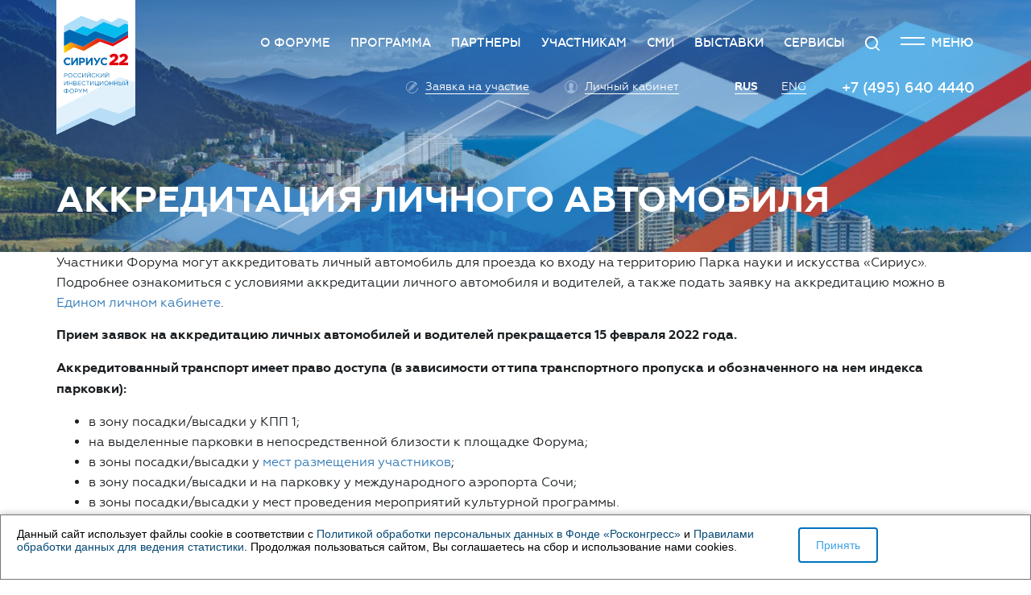

--- FILE ---
content_type: text/html; charset=UTF-8
request_url: https://rusinvestforum.org/transport/accreditation-of-personal-vehicles/
body_size: 21929
content:
    <!DOCTYPE html>
    <html>
    <head>
        <meta charset="utf-8">
        <meta http-equiv="X-UA-Compatible" content="IE=edge">
        <meta name="viewport" content="width=device-width, initial-scale=1">
        <meta http-equiv="Cache-Control" content="max-age=, must-revalidate" />

        <!--meta name="apple-itunes-app" content="app-id=1152529513">
        <meta name="google-play-app" content="app-id=org.forumkuban.iif2016"-->
        <link rel="apple-touch-icon" href="//cdn.rusinvestforum.org/images/store_buttons/store.icon.jpg?157235921212500">
        <link rel="android-touch-icon" href="//cdn.rusinvestforum.org/images/store_buttons/store.icon.jpg?157235921212500" />

        <title>Аккредитация личного автомобиля</title>

        <link rel="icon" type="image/x-icon" href="//cdn.rusinvestforum.org/favicon.ico?v=1">
        <link rel="apple-touch-icon-precomposed" href="//cdn.rusinvestforum.org/favicon-64х64.png?v=1">

        <link rel="image_src" href="http://cdn.rusinvestforum.org/local/templates/main/images/og-logo-2022.png?164079272042352">
        
        <script src="//cdn.rusinvestforum.org/local/templates/main/js/jquery-1.12.4.min.js?150055069497163"></script>
        <!-- Bootstrap1 -->
        <link href="//cdn.rusinvestforum.org/local/templates/main/css/bootstrap.min.css?1500550695121200" rel="stylesheet">
        <link href="//cdn.rusinvestforum.org/local/templates/main/fancybox/jquery.fancybox.css?15005506954863" rel="stylesheet">
        <link href="//cdn.rusinvestforum.org/local/templates/main/css/owl.carousel.min.css?15005506953011" rel="stylesheet">
        <link href="//cdn.rusinvestforum.org/local/templates/main/css/owl.theme.default.css?15241945301380" rel="stylesheet">
        <link href="//cdn.rusinvestforum.org/local/templates/main/css/loader.css?15005506951060" rel="stylesheet">


        <link rel="stylesheet" href="//cdn.rusinvestforum.org/styles/smart-app-banner.css?15722451736163">

        <link href="//cdn.rusinvestforum.org/local/templates/main/photoswipe/photoswipe.css?15469190324137" rel="stylesheet">
        <link href="//cdn.rusinvestforum.org/local/templates/main/photoswipe/default-skin/default-skin.css?154691903211607" rel="stylesheet">

        <link href="//cdn.rusinvestforum.org/local/templates/main/css/style.css?1551081953113547" rel="stylesheet">

        <!-- HTML5 shim and Respond.js for IE8 support of HTML5 elements and media queries -->
        <!-- WARNING: Respond.js doesn't work if you view the page via file:// -->
        <!--[if lt IE 9]>
        <script src="//cdn.rusinvestforum.org/local/templates/main/js/html5shiv.min.js?15005506942636"></script>
        <script src="//cdn.rusinvestforum.org/local/templates/main/js/respond.min.js?15005506944591"></script>
        <![endif]-->

        <link href="//cdn.rusinvestforum.org/local/templates/main/css/perfect-scrollbar.min.css?15005506954629" rel="stylesheet">
        <link href="//cdn.rusinvestforum.org/local/templates/main/css/--style.css?155851198751012" rel="stylesheet">
        <link href="//cdn.rusinvestforum.org/styles/main.css?15872824921790" rel="stylesheet">

        

<!-- Yandex.Metrika counter -->
<script type="text/javascript" >
   (function(m,e,t,r,i,k,a){m[i]=m[i]||function(){(m[i].a=m[i].a||[]).push(arguments)};
   m[i].l=1*new Date();k=e.createElement(t),a=e.getElementsByTagName(t)[0],k.async=1,k.src=r,a.parentNode.insertBefore(k,a)})
   (window, document, "script", "https://mc.yandex.ru/metrika/tag.js", "ym");

   ym(87480884, "init", {
        clickmap:true,
        trackLinks:true,
        accurateTrackBounce:true,
        webvisor:true
   });
</script>
<noscript><div><img src="https://mc.yandex.ru/watch/87480884" style="position:absolute; left:-9999px;" alt="" /></div></noscript>
<!-- /Yandex.Metrika counter -->

        <meta http-equiv="Content-Type" content="text/html; charset=UTF-8" />
<meta name="robots" content="index, follow" />
<meta name="description" content="Аккредитация личного автомобиля" />
<link href="//cdn.rusinvestforum.org/local/templates/main/css/owl.carousel.min.css?15005506953011" type="text/css"  data-template-style="true"  rel="stylesheet" />
<link href="//cdn.rusinvestforum.org/local/templates/main/components/bitrix/menu/top/style.css?15005506944414" type="text/css"  data-template-style="true"  rel="stylesheet" />
<link href="//cdn.rusinvestforum.org/local/templates/main/components/bitrix/menu/pages_menu/style.css?1500550694581" type="text/css"  data-template-style="true"  rel="stylesheet" />
<link href="//cdn.rusinvestforum.org/local/templates/main/styles.css?15456427773751" type="text/css"  data-template-style="true"  rel="stylesheet" />
<script>if(!window.BX)window.BX={};if(!window.BX.message)window.BX.message=function(mess){if(typeof mess==='object'){for(let i in mess) {BX.message[i]=mess[i];} return true;}};</script>
<script>(window.BX||top.BX).message({"JS_CORE_LOADING":"Загрузка...","JS_CORE_NO_DATA":"- Нет данных -","JS_CORE_WINDOW_CLOSE":"Закрыть","JS_CORE_WINDOW_EXPAND":"Развернуть","JS_CORE_WINDOW_NARROW":"Свернуть в окно","JS_CORE_WINDOW_SAVE":"Сохранить","JS_CORE_WINDOW_CANCEL":"Отменить","JS_CORE_WINDOW_CONTINUE":"Продолжить","JS_CORE_H":"ч","JS_CORE_M":"м","JS_CORE_S":"с","JSADM_AI_HIDE_EXTRA":"Скрыть лишние","JSADM_AI_ALL_NOTIF":"Показать все","JSADM_AUTH_REQ":"Требуется авторизация!","JS_CORE_WINDOW_AUTH":"Войти","JS_CORE_IMAGE_FULL":"Полный размер"});</script>

<script src="//cdn.rusinvestforum.org/bitrix/js/main/core/core.js?1751456783512406"></script>

<script>BX.Runtime.registerExtension({"name":"main.core","namespace":"BX","loaded":true});</script>
<script>BX.setJSList(["\/bitrix\/js\/main\/core\/core_ajax.js","\/bitrix\/js\/main\/core\/core_promise.js","\/bitrix\/js\/main\/polyfill\/promise\/js\/promise.js","\/bitrix\/js\/main\/loadext\/loadext.js","\/bitrix\/js\/main\/loadext\/extension.js","\/bitrix\/js\/main\/polyfill\/promise\/js\/promise.js","\/bitrix\/js\/main\/polyfill\/find\/js\/find.js","\/bitrix\/js\/main\/polyfill\/includes\/js\/includes.js","\/bitrix\/js\/main\/polyfill\/matches\/js\/matches.js","\/bitrix\/js\/ui\/polyfill\/closest\/js\/closest.js","\/bitrix\/js\/main\/polyfill\/fill\/main.polyfill.fill.js","\/bitrix\/js\/main\/polyfill\/find\/js\/find.js","\/bitrix\/js\/main\/polyfill\/matches\/js\/matches.js","\/bitrix\/js\/main\/polyfill\/core\/dist\/polyfill.bundle.js","\/bitrix\/js\/main\/core\/core.js","\/bitrix\/js\/main\/polyfill\/intersectionobserver\/js\/intersectionobserver.js","\/bitrix\/js\/main\/lazyload\/dist\/lazyload.bundle.js","\/bitrix\/js\/main\/polyfill\/core\/dist\/polyfill.bundle.js","\/bitrix\/js\/main\/parambag\/dist\/parambag.bundle.js"]);
</script>
<script>BX.Runtime.registerExtension({"name":"pull.protobuf","namespace":"BX","loaded":true});</script>
<script>BX.Runtime.registerExtension({"name":"rest.client","namespace":"window","loaded":true});</script>
<script>(window.BX||top.BX).message({"pull_server_enabled":"N","pull_config_timestamp":0,"shared_worker_allowed":"Y","pull_guest_mode":"N","pull_guest_user_id":0,"pull_worker_mtime":1751456771});(window.BX||top.BX).message({"PULL_OLD_REVISION":"Для продолжения корректной работы с сайтом необходимо перезагрузить страницу."});</script>
<script>BX.Runtime.registerExtension({"name":"pull.client","namespace":"BX","loaded":true});</script>
<script>BX.Runtime.registerExtension({"name":"pull","namespace":"window","loaded":true});</script>
<script>(window.BX||top.BX).message({"LANGUAGE_ID":"ru","FORMAT_DATE":"DD.MM.YYYY","FORMAT_DATETIME":"DD.MM.YYYY HH:MI:SS","COOKIE_PREFIX":"BITRIX_SM","SERVER_TZ_OFFSET":"10800","UTF_MODE":"Y","SITE_ID":"s1","SITE_DIR":"\/","USER_ID":"","SERVER_TIME":1768600932,"USER_TZ_OFFSET":0,"USER_TZ_AUTO":"Y","bitrix_sessid":"0c11505ce886f0026baf14b42b3b093d"});</script>


<script src="//cdn.rusinvestforum.org/bitrix/js/pull/protobuf/protobuf.js?1692200858274055"></script>
<script src="//cdn.rusinvestforum.org/bitrix/js/pull/protobuf/model.js?169220085870928"></script>
<script src="//cdn.rusinvestforum.org/bitrix/js/rest/client/rest.client.js?169220244317414"></script>
<script src="//cdn.rusinvestforum.org/bitrix/js/pull/client/pull.client.js?175145677183861"></script>
<script>
					(function () {
						"use strict";

						var counter = function ()
						{
							var cookie = (function (name) {
								var parts = ("; " + document.cookie).split("; " + name + "=");
								if (parts.length == 2) {
									try {return JSON.parse(decodeURIComponent(parts.pop().split(";").shift()));}
									catch (e) {}
								}
							})("BITRIX_CONVERSION_CONTEXT_s1");

							if (cookie && cookie.EXPIRE >= BX.message("SERVER_TIME"))
								return;

							var request = new XMLHttpRequest();
							request.open("POST", "/bitrix/tools/conversion/ajax_counter.php", true);
							request.setRequestHeader("Content-type", "application/x-www-form-urlencoded");
							request.send(
								"SITE_ID="+encodeURIComponent("s1")+
								"&sessid="+encodeURIComponent(BX.bitrix_sessid())+
								"&HTTP_REFERER="+encodeURIComponent(document.referrer)
							);
						};

						if (window.frameRequestStart === true)
							BX.addCustomEvent("onFrameDataReceived", counter);
						else
							BX.ready(counter);
					})();
				</script>
<meta property="og:image" content="http://cdn.rusinvestforum.org/local/templates/main/images/og-logo-2022.png?164079272042352" />



<script src="//cdn.rusinvestforum.org/local/templates/main/js/owl.carousel.min.js?150055069442854"></script>
<script src="//cdn.rusinvestforum.org/local/templates/main/components/bitrix/menu/top/script.js?1500550694470"></script>

    </head>
    <script>
        var LANG = 'ru';
    </script>
<body id="top" class="inner">


    <header>

        <div class="bg">
                            <img src="//cdn.rusinvestforum.org/local/templates/main/images/home_bg.jpg?1519647421238050" alt="">
                    </div>

        

        <div class="bg vid-1">
                            <img src="//cdn.rusinvestforum.org/local/templates/main/images/home_bg.jpg?1519647421238050" alt="">
                    </div>


        <div class="bg2">
                    </div>


        <div class="container">
            <div class="logo">
                <a href="/">
                    <img src="//cdn.rusinvestforum.org/local/templates/main/images/SIRIUS_22_logo-ru.svg?16399998948956" alt=" ">
                </a>
            </div>
            <div class="navbar-toggle visible-xs-block" data-toggle="modal" data-target="#modalMenu">
                <button type="button">
                    <span class="icon-bar"></span>
                    <span class="icon-bar"></span>
                </button>
                &nbsp;<span>Меню</span>
            </div>
            <div class="header_top hidden-xs">
                <nav>
                    <ul class="topmenu nav">

                        
<!--    <li><a href="news.html" class="item">Новости</a></li>-->
<!--    <li>-->
<!--        <a href="initiatives.html" class="item">Инициативы</a>-->
<!--        <ul>-->
<!--            <li><a href="#" class="item"><span>Статьи ключевых спикеров</span></a></li>-->
<!--            <li><a href="#" class="item"><span>Аналитические доклады</span></a></li>-->
<!--            <li><a href="#" class="item"><span>Итоги мероприятия</span></a></li>-->
<!--        </ul>-->
<!--    </li>-->
<!--    <li>-->
<!--        <a href="program.html" class="item">Программа</a>-->
<!--        <ul>-->
<!--            <li><a href="#" class="item"><span>Программа форума</span></a></li>-->
<!--            <li><a href="#" class="item"><span>Культурная программа</span></a></li>-->
<!--            <li><a href="#" class="item"><span>Спортивная программа</span></a></li>-->
<!--            <li><a href="#" class="item"><span>Программа выставки</span></a></li>-->
<!--        </ul>-->
<!--    </li>-->
<!--    <li>-->
<!--        <a href="mass_media.html" class="item">СМИ</a>-->
<!--        <ul>-->
<!--            <li><a href="#" class="item"><span>О Пресс-центре</span></a></li>-->
<!--            <li><a href="#" class="item"><span>Аккредитация</span></a></li>-->
<!--            <li><a href="#" class="item"><span>Правила аккредитации</span></a></li>-->
<!--            <li><a href="#" class="item"><span>Упоминания и&nbsp;цитирование</span></a></li>-->
<!--            <li><a href="#" class="item"><span>Контактная информация</span></a></li>-->
<!--        </ul>-->
<!--    </li>-->
<!--    <li><a href="participants.html" class="item">Участникам</a></li>-->
<!--    <li><a href="contacts.html" class="item">Контакты</a></li>-->

	
	
					<li><a href="/about/" class="item">О Форуме</a>
				<ul>
		
	
	

	
	
		
							<li><a class="item" href="/about/o-forume/">О Форуме</a></li>
			
		
	
	

	
	
		
							<li><a class="item" href="/about/organizing-committee/">Оргкомитет</a></li>
			
		
	
	

	
	
		
							<li><a class="item" href="/about/venue/">Площадка Форума</a></li>
			
		
	
	

	
	
		
							<li><a class="item" href="/about/faq/">Вопрос – ответ</a></li>
			
		
	
	

			</ul></li>	
	
					<li><a href="/programme/" class="item">Программа</a>
				<ul>
		
	
	

	
	
		
							<li><a class="item" href="/programme/business/">Деловая программа</a></li>
			
		
	
	

	
	
		
							<li><a class="item" href="/programme/programme-architecture/">Архитектура программы</a></li>
			
		
	
	

			</ul></li>	
	
					<li><a href="/partners/" class="item">Партнеры</a>
				<ul>
		
	
	

	
	
		
							<li><a class="item" href="/become-a-partner/">Стать партнером</a></li>
			
		
	
	

	
	
		
							<li><a class="item" href="/partners/">Партнеры</a></li>
			
		
	
	

			</ul></li>	
	
					<li><a href="/participants/" class="item">Участникам</a>
				<ul>
		
	
	

	
	
		
							<li><a class="item" href="/participants/advantage-of-participation/">Преимущества участия</a></li>
			
		
	
	

	
	
		
							<li><a class="item" href="/participants/conditions-for-participation/">Условия участия</a></li>
			
		
	
	

	
	
		
							<li><a class="item" href="/participants/paying-the-participation-fee/">Оплата участия</a></li>
			
		
	
	

	
	
		
							<li><a class="item" href="https://roscongress.org/about/personal_account/">Единый личный кабинет</a></li>
			
		
	
	

	
	
		
							<li class="item"><a class="item" href="/transport/accreditation-of-personal-vehicles/">Аккредитация личного автомобиля</a></li>
			
		
	
	

	
	
		
							<li><a class="item" href="/covid-19/">Профилактика COVID-19</a></li>
			
		
	
	

			</ul></li>	
	
					<li><a href="/press/" class="item">СМИ</a>
				<ul>
		
	
	

	
	
		
							<li><a class="item" href="/press/accreditation/">Аккредитация СМИ</a></li>
			
		
	
	

	
	
		
							<li><a class="item" href="/press/accreditation-rules/">Правила аккредитации СМИ</a></li>
			
		
	
	

	
	
		
							<li><a class="item" href="/press/trademark-policy/">Политика упоминаний</a></li>
			
		
	
	

	
	
		
							<li><a class="item" href="/press/press-centre/">Пресс-центр</a></li>
			
		
	
	

	
	
		
							<li><a class="item" href="/press/contact-information/">Контактная информация</a></li>
			
		
	
	

			</ul></li>	
	
					<li><a href="/exhibition/" class="item">Выставки</a>
				<ul>
		
	
	

	
	
		
							<li><a class="item" href="/exhibition/">Выставка Российского инвестиционного форума</a></li>
			
		
	
	

	
	
		
							<li><a class="item" href="/exhibition/exhibitors/">Экспоненты 2022</a></li>
			
		
	
	

	
	
		
							<li><a class="item" href="/exhibition/innovation-space/">Территория инноваций</a></li>
			
		
	
	

	
	
		
							<li><a class="item" href="/exhibition/vinograd/">Площадка «ВиноГрад»</a></li>
			
		
	
	

	
	
		
							<li><a class="item" href="/exhibition/healthy-life/">Пространство «Здоровое общество»</a></li>
			
		
	
	

	
	
		
							<li><a class="item" href="/exhibition/invest-in-russia-investhub/">Инвестхаб «Инвестируй в Россию»</a></li>
			
		
	
	

	
	
		
							<li><a class="item" href="/roscongress-club/">Roscongress Club</a></li>
			
		
	
	

			</ul></li>	
	
					<li><a href="/services/" class="item">Сервисы</a>
				<ul>
		
	
	

	
	
		
							<li><a class="item" href="/transport/">Транспорт</a></li>
			
		
	
	

	
	
		
							<li><a class="item" href="/services/catering/">Кейтеринговые услуги</a></li>
			
		
	
	

	
	
		
							<li><a class="item" href="/services/organizing-and-holding-press-events/">Организация и проведение пресс-мероприятий</a></li>
			
		
	
	

	
	
		
							<li><a class="item" href="/services/protocol-and-organizational-support/">Протокольно-организационное сопровождение</a></li>
			
		
	
	

	
	
		
							<li><a class="item" href="/services/booking-of-photography-services/">Заказ фото- и видеосъемки</a></li>
			
		
	
	

	
	
		
							<li><a class="item" href="/services/governors-lounge/">Гостиная губернаторов</a></li>
			
		
	
	

	</ul></li>


                        <li>
                            <a href="javascript:void(0);" class="link_search item">
                                <svg version="1.1" id="search" xmlns="http://www.w3.org/2000/svg" xmlns:xlink="http://www.w3.org/1999/xlink" x="0px" y="0px" viewBox="0 0 11.4 11.4" style="enable-background:new 0 0 11.4 11.4;" xml:space="preserve"><path class="st0" d="M5.9,9.5C3.5,9.9,1.1,8.3,0.6,5.9s1.1-4.8,3.6-5.3S9,1.8,9.5,4.2c0.3,1.5-0.2,3-1.2,4"/><path class="st0" d="M9.3,6.5C8.5,8.9,6,10.1,3.6,9.3C1.3,8.5,0,6,0.8,3.6S4.2,0,6.5,0.8C8,1.3,9,2.5,9.4,3.9"/><line class="st0" x1="8.2" y1="8.2" x2="10.9" y2="10.9"/></svg>
                            </a>




                            <form action="/poisk/" class="formSearch">
                                <button type="button" class="clean">Закрыть</button>
                                <div class="form-group">
                                    <label class="sr-only" for="inputTextFS">Поиск</label>
                                    <input type="text" class="form-control" id="inputTextFS" name="q" placeholder="Поиск по сайту">
                                </div>


                                <button type="submit" class="btn btn_search">
                                    <svg version="1.1" id="search" xmlns="http://www.w3.org/2000/svg" xmlns:xlink="http://www.w3.org/1999/xlink" x="0px" y="0px" viewBox="0 0 11.4 11.4" style="enable-background:new 0 0 11.4 11.4;" xml:space="preserve"><path class="st0" d="M5.9,9.5C3.5,9.9,1.1,8.3,0.6,5.9s1.1-4.8,3.6-5.3S9,1.8,9.5,4.2c0.3,1.5-0.2,3-1.2,4"/><path class="st0" d="M9.3,6.5C8.5,8.9,6,10.1,3.6,9.3C1.3,8.5,0,6,0.8,3.6S4.2,0,6.5,0.8C8,1.3,9,2.5,9.4,3.9"/><line class="st0" x1="8.2" y1="8.2" x2="10.9" y2="10.9"/></svg>
                                </button>
                            </form>
                        </li>
                        <li class="navbar-toggle" data-toggle="modal" data-target="#modalMenu">
                            <button type="button">
                                <span class="icon-bar"></span>
                                <span class="icon-bar"></span>
                            </button>
                            &nbsp;<span>Меню</span>
                        </li>
                    </ul>
                </nav>
                <div class="clearfix"></div>


                <div class="header_s">
                    <a href="/participate/" class="entry item">
                        <svg version="1.1" xmlns="http://www.w3.org/2000/svg" xmlns:xlink="http://www.w3.org/1999/xlink" x="0px" y="0px" viewBox="0 0 15.9 16" style="enable-background:new 0 0 15.9 16;" xml:space="preserve"><path class="st0" d="M14.5,4L14.5,4c-0.1,0.3-0.2,0.5-0.3,0.6C14,4.8,13.8,5,13.6,5.1c-1-1-2-2-3-3c0.3-0.3,0.6-0.7,1-0.8 c0.5-0.2,1-0.1,1.4,0.3c0.4,0.3,0.7,0.7,1,1c0.2,0.2,0.3,0.4,0.4,0.7l0,0C14.5,3.6,14.5,3.8,14.5,4z"/><path class="st0" d="M3.3,12.5c0.1-0.4,0.2-0.7,0.3-1.1C3.8,10.7,4,9.9,4.2,9.2V9.1c0.1,0.1,0.2,0.2,0.3,0.2 c0.1,0.1,0.2,0.1,0.3,0.1c-0.1,0.5,0.1,0.9,0.4,1.2c0.3,0.3,0.7,0.5,1.2,0.4c0,0.2,0.1,0.5,0.3,0.6c-0.2,0.1-0.4,0.1-0.6,0.2 c-0.9,0.2-1.7,0.4-2.6,0.6H3.4C3.4,12.5,3.3,12.5,3.3,12.5z"/><path class="st0" d="M11.1,3.7c0.3,0.3,0.7,0.7,1,1c0,0,0,0.1-0.1,0.1c-1.8,1.8-3.6,3.6-5.3,5.3c-0.2,0.2-0.5,0.3-0.8,0.2 c-0.3-0.1-0.4-0.4-0.4-0.7c0-0.2,0-0.3,0.2-0.5L5.8,9C7.5,7.3,9.3,5.5,11.1,3.7C11,3.7,11.1,3.7,11.1,3.7z"/><path class="st0" d="M10.1,2.7c0.2,0.2,0.3,0.3,0.5,0.5c0,0,0,0-0.1,0.1C8.8,5.1,7,6.8,5.2,8.6C5.1,8.8,4.9,8.8,4.7,8.7 C4.6,8.6,4.5,8.4,4.6,8.2c0-0.1,0.1-0.1,0.1-0.1C6,6.8,7.3,5.5,8.6,4.2C9.1,3.7,9.6,3.3,10.1,2.7C10.1,2.8,10.1,2.7,10.1,2.7z"/><path class="st0" d="M12.6,5.2c0.2,0.2,0.3,0.3,0.5,0.5c0,0,0,0-0.1,0.1c-1.7,1.6-3.4,3.3-5.1,5c-0.1,0.1-0.2,0.2-0.3,0.3 c-0.1,0.1-0.3,0.1-0.5,0c-0.1-0.1-0.2-0.3,0-0.5c0,0,0-0.1,0.1-0.1C9,8.8,10.7,7,12.6,5.2C12.5,5.2,12.6,5.2,12.6,5.2z"/><path class="st1" d="M15.4,9.2c-0.5,2.8-2.5,5.2-5.3,6c-4,1.1-8.1-1.1-9.3-5.1s1.1-8.2,5.1-9.3c3-0.9,6.1,0.2,7.9,2.5"/></svg>
                        <span>Заявка на участие</span>
                    </a>
                    <a href="/personal-account-login/" class="cabinet item">
                        <svg version="1.1" xmlns="http://www.w3.org/2000/svg" xmlns:xlink="http://www.w3.org/1999/xlink" x="0px" y="0px" viewBox="0 0 16 16" style="enable-background:new 0 0 16 16;" xml:space="preserve"><circle class="st0" cx="8" cy="8" r="7.5"/><path class="st1" d="M12.8,13.5l-0.4-0.4c-0.4-0.2-0.8-0.4-1.3-0.6c-0.4-0.2-0.8-0.4-1.1-0.6s-0.5-0.5-0.5-0.8s0-0.6,0-0.9v-0.1 C9.7,9.8,9.9,9.4,10,8.9c0-0.1,0-0.1,0-0.2c0,0,0-0.1,0.1-0.1c0.1-0.1,0.2-0.1,0.3-0.2c0.2-0.3,0.2-0.6,0.2-0.9 c0-0.1-0.1-0.2-0.1-0.3c-0.1-0.1-0.1-0.1,0-0.2c0.1-0.3,0.2-0.7,0.2-1.1c0.1-0.5,0.1-1-0.1-1.5s-0.6-0.8-1.1-1 c-0.1,0-0.1-0.1-0.2-0.1C9.1,3.1,8.8,3,8.5,2.9c-0.6-0.1-1.2,0-1.8,0.2c-0.6,0.3-1,0.7-1.2,1.4c-0.2,0.6-0.1,1.2,0,1.8 c0,0.2,0.1,0.5,0.1,0.7v0.1C5.5,7.3,5.4,7.4,5.4,7.7c0,0.2,0.1,0.5,0.2,0.7l0.1,0.1c0.2,0,0.2,0.2,0.2,0.3C6,9.2,6.2,9.6,6.5,10 v0.1c0,0.4,0,0.7,0,1.1c0,0.3-0.3,0.6-0.5,0.7c-0.4,0.2-0.7,0.4-1.1,0.5c-0.4,0.2-0.8,0.3-1.2,0.5c0,0-0.5,0.7-0.6,0.7l0.5,0.7 c0.2,0.1,0.3,0.2,0.5,0.3c0.1,0,0.1,0.1,0.2,0.1c0.1,0.1,0.3,0.1,0.4,0.2C4.8,15,4.9,15,5,15c0.1,0,0.2,0.1,0.3,0.1 c0.1,0,0.3,0.1,0.4,0.1s0.2,0.1,0.3,0.1s0.2,0.1,0.3,0.1c0.2,0,0.4,0.1,0.6,0.1c0.1,0,0.1,0,0.2,0c0.3,0,0.7,0.1,1.1,0.1 c0.4,0,0.7,0,1.1-0.1c0,0,0,0,0.1,0h0.1c1-0.2,2-0.6,2.8-1.2L12.8,13.5z"/></svg>
                        <span>Личный кабинет</span>
                    </a>



                    <a class="cabinet item bold" style="left:20px;position:relative;">
                        <span>RUS</span>
                    </a>
                    
                    
                        <a href=http://rusinvestforum.org/en/transport/accreditation-of-personal-vehicles/ class="cabinet item">

                        



                    <span>ENG</span>
                    </a>

                    <!--
                                    <div class="dropdown lng item">
                                        <button id="dLabel" type="button" data-toggle="dropdown" aria-haspopup="true" aria-expanded="false">
                                            <svg version="1.1" xmlns="http://www.w3.org/2000/svg" xmlns:xlink="http://www.w3.org/1999/xlink" x="0px" y="0px" viewBox="0 0 16 16" style="enable-background:new 0 0 16 16;" xml:space="preserve"><path class="st0" d="M8.1,0.3C3.9,0.3,0.4,3.8,0.4,8s3.5,7.7,7.7,7.7s7.7-3.5,7.7-7.7S12.3,0.3,8.1,0.3z M1.6,11.1L1.6,11.1 c0.1-0.2,0.2-0.4,0.3-0.5c0.2-0.3,0.4-0.8,0.3-1.2c0-0.1-0.1-0.2-0.1-0.3c0,0,0-0.1-0.1-0.1C1.2,8.3,1.1,7.4,0.9,6.5l0,0 c0.2-1.2,0.8-2.2,1.4-3.1h0.1c0.3-0.1,0.7-0.2,1,0c0.1,0,0.2,0,0.3,0c0.2,0,0.4-0.1,0.4-0.3c0-0.4,0.2-0.7,0.6-0.8 C5.4,2,5.9,1.7,6.6,1.4c0.1,0,0.2,0,0.2-0.1c0,0,0,0,0,0.1c0,0.1,0,0.1-0.1,0.2C6.3,2,5.9,2.2,5.5,2.5c-0.1,0-0.1,0.1-0.2,0.2 c0,0.2-0.2,0.2-0.2,0.3s0.1,0.1,0.2,0.1s0.2,0,0.3,0c0.9-0.3,1.7-0.6,2.6-0.9c0.1,0,0.2-0.1,0.4-0.1C8.9,2,8.9,1.9,8.8,1.6 C8.7,1.5,8.6,1.5,8.5,1.5c-0.2,0-0.3,0-0.3-0.3V1.1c0-0.1,0-0.1,0-0.2c1.4,0,2.8,0.4,3.9,1.2c-0.2,0.1-0.4,0.2-0.7,0.3 c-0.1,0.1-0.2,0-0.2-0.1s0-0.1-0.1-0.2C10.9,2,10.8,1.9,10.7,2c-0.4,0.2-0.8,0.5-1.1,0.8C9.5,2.8,9.5,3,9.5,3.1s0.1,0.2,0.1,0.3 s0,0.2-0.2,0.3C9,3.9,8.7,4,8.4,4.2C8.1,4.3,8,4.4,7.8,4.5c-0.2,0.2-0.2,0.4,0,0.7C8,5.1,8.1,5,8.4,4.9c0.2-0.1,0.3-0.1,0.5-0.1 c0.7,0.2,1.3,0.4,1.9,0.9C11,5.8,11.1,6,11.2,6.1C11.4,6.4,11.6,6.8,12,7c0.2,0.2,0.4,0.4,0.7,0.6c0.1,0.1,0.3,0.1,0.6,0.1 c0.2,0,0.3-0.2,0.3-0.4c0-0.1-0.1-0.2,0-0.2s0.2,0,0.3,0c0.3,0.2,0.6,0.4,0.8,0.8c0.1,0,0.2,0.1,0.4,0.2h0.1c0,3.3-2.3,6.2-5.5,7 l0,0c-0.7-0.4-1.3-0.6-2.1-0.6c-0.7,0-1.4,0.2-2.1,0.3C3.9,14.1,2.5,12.8,1.6,11.1z"/><path class="st0" d="M8.6,9.1c0.2,0.7,0.2,1.3,0.3,2.1c0,0.2,0,0.6,0.1,0.8c0.1,0.4,0.4,0.6,0.9,0.3c0.2-0.1,0.4-0.3,0.6-0.6 c0.4-0.6,0.8-1,1.2-1.6c0.2-0.3,0.6-0.8,1-0.9l0.1-0.1C13.1,8.9,13,8.7,13,8.3c0,0,0-0.1-0.1-0.1C12.8,8.1,12.6,8,12.5,8 c-0.3-0.1-0.6-0.4-0.7-0.8c-0.1-0.2-0.2-0.4-0.3-0.6c-0.1-0.1-0.2-0.2-0.4-0.2c-0.1,0-0.3,0-0.4-0.1C10.4,6.2,9.9,6.1,9.6,6 C9.5,6,9.4,5.9,9.4,5.7c-0.1,0-0.1,0-0.2-0.1C7.8,5.2,6.5,5.7,5.9,6.9C5.8,7.2,5.8,7.5,6.1,7.8C6.3,7.9,6.5,8,6.7,8.1 c0.4,0.1,0.8,0.3,1.2,0.5C8.3,8.4,8.5,8.7,8.6,9.1z"/><circle class="st1" cx="8" cy="8" r="7.5"/></svg>
                                            <span class="visible-lg-inline">Русский</span>
                                            <span class="hidden-lg">РУС</span>
                                            <span class="glyphicon glyphicon-menu-down" aria-hidden="true"></span>
                                        </button>
                                        <ul class="dropdown-menu" aria-labelledby="dLabel">
                                            <li><a href="/en/">English</a></li>
                                        </ul>
                                    </div>

                                    -->


                    <div class="phone item">+7 (495) 640 4440</div>
                </div>
            </div>
            <div class="clearfix"></div>

                            <div class="header_bottom">
                    <h1>Аккредитация личного автомобиля</h1>
                    <div class="subtitle"></div>
                                    </div>
                    </div>
    </header>


    <div style="display: none" id="urgentAnounce">
        <p style="padding: 20px">Уважаемые друзья и партнеры!<br /><br />
            Мы благодарим Вас за интерес к Российскому инвестиционному форуму. Искренне ценим Вашу поддержку и сожалеем о возможных финансовых потерях и неудобствах, возникших вследствие непредвиденных обстоятельств. Фонд Росконгресс приложит все усилия, чтобы вместе преодолеть сложившуюся ситуацию. За дополнительной информацией, пожалуйста, обращайтесь по электронному адресу <a href="mailto:partners@roscongress.org">partners@roscongress.org</a>.
        </p>
    </div>




<div id="content">
		<div class="container">
			
		</div>
	<div class="container"><p>
	 Участники Форума могут аккредитовать личный автомобиль для проезда ко входу на территорию Парка науки и искусства «Сириус». Подробнее ознакомиться с условиями аккредитации личного автомобиля и водителей, а также подать заявку на аккредитацию можно в <a href="https://reg.roscongress.org/ru/login">Едином личном кабинете</a>.
</p>
<p>
 <b>Прием заявок на аккредитацию личных автомобилей и водителей прекращается 15 февраля 2022 года.</b>
</p>
<p>
 <b>Аккредитованный транспорт имеет право доступа </b><b>(в зависимости от типа транспортного пропуска и обозначенного на нем индекса парковки):</b>
</p>
<p>
</p>
<ul>
	<li>в зону посадки/высадки у КПП 1;</li>
	<li>на выделенные парковки в непосредственной близости к площадке Форума;</li>
	<li>в зоны посадки/высадки у <a href="https://rusinvestforum.org/hotels/">мест размещения участников</a>;</li>
	<li>в зону посадки/высадки и на парковку у международного аэропорта Сочи;</li>
	<li>в зоны посадки/высадки у мест проведения мероприятий культурной программы.</li>
</ul>
 <!--
<h3>Схема движения транспорта у Главного медиацентра</h3>
<p>
 <img src="//cdn.rusinvestforum.org/upload/medialibrary/9c3/9c34f83f822e4375f371355730b8cbf7.png?1549608918732831"><br>
</p>
<p>
 <br>
</p>

<h3>
СХЕМА ОРГАНИЗАЦИИ ДВИЖЕНИЯ ТРАНСПОРТА НА ПЕРИОД РОССИЙСКОГО ИНВЕСТИЦИОННОГО ФОРУМА </h3>
<p align="center">
 <img src="//cdn.rusinvestforum.org/transport/shuttles/Traffic_routes_around_Olympic_Park_during_Russian_Investment_Forum.png"><br>
</p>
--><br>
<h3>Оформление заявки на аккредитацию личного автомобиля</h3>
<p>
	 Участнику необходимо открыть раздел «Мои мероприятия» <a href="https://reg.roscongress.org/ru/login">ЕЛК</a> и выбрать Российский инвестиционный форум. Далее перейти в раздел «Мое участие» и открыть вкладку «Аккредитация личного автомобиля», как на схеме ниже.
</p>
<p>
	 Оформление заявки на аккредитацию личного автомобиля и водителей состоит из шагов 3–5 из схемы ниже.
</p>
<p align="center">
 <img src="//cdn.rusinvestforum.org/transport/accreditation-of-personal-vehicles/РИФ_авто_схема%201_РУС.png" style="width: 80%;">
</p>
<p>
	 Перед получением транспортного пропуска и беджей водителей рекомендуем заранее уточнить информацию об их готовности.<br>
</p>
<p align="center">
 <img src="//cdn.rusinvestforum.org/transport/accreditation-of-personal-vehicles/РИФ_авто_%20схема%202%20_РУС.png" style="width: 80%;">
</p>
<p>
 <b>Доступ на площадку Форума осуществляется только при наличии аккредитационного беджа.Бедж будет активен при наличии отрицательного ПЦР‑теста, сданного в специально оборудованных в рамках Российского инвестиционного форума центрах.</b>
</p>
<p>
	 Подробная информация о порядке проведения тестирования будет опубликована в разделе «COVID-19» ближе к датам проведения Форума.
</p>
<p>
 <b>Просим участников соблюдать следующие правила.</b>
</p>
<div style="border: 2px solid #0070c0; padding: 20px;">
	<ul>
		<li>
		<p>
			 Транспортный пропуск индивидуален для каждого автомобиля и привязан к его реквизитам (марке, модели, регистрационному номеру) и правам доступа на территорию Парка науки и искусства «Сириус».
		</p>
		<p>
 <span style="color: #ee1d24;"><b><span style="color: #ee1d24;">Передача транспортного пропуска или беджа водителя третьим лицам запрещена. В случае передачи транспортного пропуска и беджей водителей третьим лицам пропуск и беджи будут изъяты и аннулированы*.</span></b></span>
		</p>
 </li>
		<li>
		<p>
			 Транспортный пропуск должен быть размещен на лобовом стекле автомобиля.
		</p>
 </li>
		<li>
		<p>
			 Движение автомобилей на территории с ограниченным доступом осуществляется согласно схеме движения и дорожным знакам.
		</p>
 </li>
		<li>
		<p>
			 Нарушение правил дорожного движения влечет за собой аннуляцию и изъятие транспортного пропуска и беджей водителей *.
		</p>
 </li>
		<li>
		<p>
			 В случае нарушения статьи 12.5 Кодекса Российской Федерации об административных правонарушениях аккредитация автомобиля может быть аннулирована.
		</p>
 </li>
	</ul>
	<p>
 <b>* При аннуляции и изъятии транспортного пропуска и беджей водителей аккредитационный взнос не возвращается.</b>
	</p>
</div>
 <br>
<h3>Получение транспортных пропусков и беджей водителей</h3>
<p>
	 Транспортные пропуска и беджи водителей можно получить лично при предъявлении документа, удостоверяющего личность (паспорта), или по доверенности в пункте аккредитации в гостинице Omega Sirius (Олимпийский пр., д. 3).
</p>
<p>
 <b>Доверенному лицу необходимо предъявить:</b>
</p>
<ul>
	<li>свой паспорт;</li>
	<li>оригинал доверенности установленного образца*;</li>
	<li>оригинал согласия водителя на обработку персональных данных**.</li>
</ul>
<p>
	 *&nbsp;<a href="//cdn.rusinvestforum.org/transport/accreditation-of-personal-vehicles/Power_of_attorney_form_to_collect_transport_passes_and_drivers_badges.pdf">Доверенность на получение транспортных пропусков и аккредитационных беджей водителей</a><br>
 <a href="//cdn.rusinvestforum.org/transport/accreditation-of-personal-vehicles/Example_of%20how_to_complete_power_of_attorney_to_collect_transport_passes_and_drivers_badges.pdf">Образец заполнения доверенности на получение транспортных пропусков и аккредитационных беджей водителей</a> <br>
	 ** <a href="//cdn.rusinvestforum.org/transport/accreditation-of-personal-vehicles/Consent_to_the_processing_of_personal_data_Rus.pdf">Согласие на обработку персональных данных</a>
</p>
 <!--br>
<h3>График выдачи транспортных пропусков и беджей водителей</h3>
<p>Выдача транспортных пропусков и беджей водителей осуществляется в пункте аккредитации в гостинице Omega Sirius.
</p>
<table cellpadding="1" cellspacing="1" style="width: 100%;" class="blueborder">
<thead>
<tr>
	<td width="25%" style="background-color:#9cc2e5" align="center">
		 Пункт аккредитации
	</td>
	<td width="25%" style="background-color:#9cc2e5" align="center">
		 Дата
	</td>
	<td width="25%" style="background-color:#9cc2e5" align="center">
		 Время
	</td>
</tr>
</thead>
<tbody>
<tr>
	<td align="center">
		 Гостиница Omega Sirius<br>(<a href="https://yandex.ru/maps/-/CCUyaTaX2C">Олимпийский пр., д. 3</a>)
	</td>
	<td align="center">
		 4–13 февраля<br>
		 14–16 февраля<br>
		17–18 февраля<br>
		 19 февраля
	</td>
	<td align="center">
		 10:00–19:00<br>
		 08:00–22:00<br>
		 08:00–20:00<br>
		08:00–15:00
	</td>
</tr>
</tbody>
</table-->
 <br>
<h3>Контакты</h3>
<p>
	 За дополнительной информацией можно обратиться в информационный центр Российского инвестиционного форума:
</p>
<p>
 <i class="icon icon-phone"></i>&nbsp;+7 (495) 640 6547
</p>
<p>
 <a href="mailto:info@rusinvestforum.org"><i class="icon icon-email"></i>info@rusinvestforum.org</a>
</p>
 <br></div>    </div>
    <footer>
        <div class="container">
            <div class="row">
                <div class="col-xs-12 col-sm-6">
                    <a href="http://roscongress.org/" target="_blank" class="roscorgess"><img src="//cdn.rusinvestforum.org/local/templates/main/images/roscorgess.png?157140603915786" alt=""></a>
                    <div class="copyright">© 2007–2026 Фонд Росконгресс</div>
                </div>
                <div class="col-xs-12 col-sm-6">
                    <div class="social">
                        <div class="title">Будьте в курсе новостей</div>
                        <div class="items">
                            <!--a href="https://www.facebook.com/rusinvestforum" target="_blank" class="item fb">
                                <svg version="1.1" xmlns="http://www.w3.org/2000/svg" xmlns:xlink="http://www.w3.org/1999/xlink" x="0px" y="0px" viewBox="0 0 17.9 38.3" style="enable-background:new 0 0 17.9 38.3;" xml:space="preserve">
                                            <path class="st0" d="M17.9,0c0,0.3,0,0.7,0,1c0,1.7,0,3.5,0,5.2c0,0.3-0.1,0.3-0.3,0.3c-1.1,0-2.2,0-3.3,0c-0.4,0-0.8,0.1-1.2,0.2 C12.3,7,12,7.6,12,8.1c0,1.4,0,2.9,0,4.4c1.9,0,3.9,0,5.9,0c-0.2,2.2-0.5,4.4-0.7,6.6c-1.7,0-3.5,0-5.2,0c0,0.2,0,0.3,0,0.4 c0,6.1,0,12.3,0,18.4c0,0.1,0,0.2,0,0.3c-2.4,0-4.8,0-7.2,0c0-1.8,0-3.7,0-5.5c0-4.4,0-8.8,0-13.2c0-0.1,0-0.3,0-0.4 c-1.6,0-3.2,0-4.8,0c0-0.1,0-0.2,0-0.3c0-2,0-4,0-5.9c0-0.3,0.1-0.4,0.4-0.4c1.4,0,2.7,0,4.1,0c0.3,0,0.3-0.1,0.3-0.3 c0-1.8,0-3.5,0.1-5.3c0-1.3,0.3-2.6,0.9-3.8c0.7-1.3,1.7-2.1,3-2.6C9.6,0.3,11.3,0,13.2,0C14.8,0,16.3,0,17.9,0z"/>
                                        </svg>
                            </a-->
                            <!--a href="https://www.instagram.com/rusinvestforum/" target="_blank" class="item ins">
                                <svg version="1.1" xmlns="http://www.w3.org/2000/svg" xmlns:xlink="http://www.w3.org/1999/xlink" x="0px" y="0px" viewBox="0 0 38.6 38.6" style="enable-background:new 0 0 38.6 38.6;" xml:space="preserve">
                                            <path class="st0" d="M19.3,0c2.6,0,5.3,0.1,7.9,0.1c2.4,0.1,4.8,0.6,6.8,2c2.4,1.7,3.7,4,4.2,6.9c0.4,2.1,0.3,4.2,0.3,6.4 c0,3.3,0,6.7,0,10c0,2-0.1,4.1-0.8,6c-1.3,3.7-3.9,6-7.8,6.7c-1.7,0.3-3.5,0.4-5.2,0.4c-3.8,0.1-7.7,0-11.5,0c-2,0-4.1-0.1-6-0.8 c-3.7-1.3-5.9-4-6.7-7.8C0.1,28.3,0,26.5,0,24.8c0-3.8,0-7.7,0-11.5c0-2,0.1-4.1,0.8-6c1.3-3.7,4-5.9,7.8-6.7 c1.7-0.4,3.5-0.4,5.3-0.4C15.7,0,17.5,0.1,19.3,0C19.3,0,19.3,0,19.3,0z M20.2,35.2c2.2-0.1,5.3-0.1,8.3-0.3 c3.2-0.3,5.5-2.2,6.2-5.4c0.4-1.7,0.4-3.5,0.4-5.3c0-3.2,0-6.5,0-9.7c0-1.6-0.1-3.3-0.3-4.9c-0.4-2.9-2.4-5-5.3-5.6 c-1.8-0.4-3.6-0.4-5.3-0.4c-3.2,0-6.5,0-9.7,0c-1.7,0-3.3,0.1-5,0.3C6.6,4.3,4.5,6.3,3.9,9.1c-0.4,1.8-0.4,3.6-0.4,5.4 c0,3.2,0,6.5,0,9.7c0,1.7,0.1,3.3,0.3,5c0.4,2.7,1.9,4.6,4.6,5.4c1,0.3,2,0.4,3,0.5C14,35.1,16.7,35.1,20.2,35.2z"/>
                                    <path class="st0" d="M29.2,19.3c0,5.5-4.4,9.9-10,9.9c-5.4,0-9.9-4.5-9.9-10c0-5.4,4.5-9.9,10-9.8C24.8,9.5,29.2,13.9,29.2,19.3z M19.3,12.9c-3.5,0-6.4,2.9-6.5,6.4c0,3.5,2.9,6.5,6.4,6.5c3.5,0,6.4-2.9,6.4-6.4C25.7,15.8,22.8,12.9,19.3,12.9z"/>
                                    <path class="st0" d="M29.6,6.7c1.3,0,2.3,1,2.3,2.3c0,1.3-1,2.3-2.3,2.3c-1.3,0-2.3-1.1-2.4-2.3C27.2,7.8,28.3,6.7,29.6,6.7z"/>
                                        </svg>
                            </a-->
							<a href="https://vk.com/rusinvestforum" target="_blank" class="item vk" style="position: relative; top: -8px; left: 5px;">
                                <!--svg xmlns="http://www.w3.org/2000/svg" xmlns:xlink="http://www.w3.org/1999/xlink" version="1.1" id="Capa_1" x="0px" y="0px" width="34px" height="34px" viewBox="0 0 548.358 548.358" style="enable-background:new 0 0 548.358 548.358;" xml:space="preserve">
                                    <path d="M545.451,400.298c-0.664-1.431-1.283-2.618-1.858-3.569c-9.514-17.135-27.695-38.167-54.532-63.102l-0.567-0.571   l-0.284-0.28l-0.287-0.287h-0.288c-12.18-11.611-19.893-19.418-23.123-23.415c-5.91-7.614-7.234-15.321-4.004-23.13   c2.282-5.9,10.854-18.36,25.696-37.397c7.807-10.089,13.99-18.175,18.556-24.267c32.931-43.78,47.208-71.756,42.828-83.939   l-1.701-2.847c-1.143-1.714-4.093-3.282-8.846-4.712c-4.764-1.427-10.853-1.663-18.278-0.712l-82.224,0.568   c-1.332-0.472-3.234-0.428-5.712,0.144c-2.475,0.572-3.713,0.859-3.713,0.859l-1.431,0.715l-1.136,0.859   c-0.952,0.568-1.999,1.567-3.142,2.995c-1.137,1.423-2.088,3.093-2.848,4.996c-8.952,23.031-19.13,44.444-30.553,64.238   c-7.043,11.803-13.511,22.032-19.418,30.693c-5.899,8.658-10.848,15.037-14.842,19.126c-4,4.093-7.61,7.372-10.852,9.849   c-3.237,2.478-5.708,3.525-7.419,3.142c-1.715-0.383-3.33-0.763-4.859-1.143c-2.663-1.714-4.805-4.045-6.42-6.995   c-1.622-2.95-2.714-6.663-3.285-11.136c-0.568-4.476-0.904-8.326-1-11.563c-0.089-3.233-0.048-7.806,0.145-13.706   c0.198-5.903,0.287-9.897,0.287-11.991c0-7.234,0.141-15.085,0.424-23.555c0.288-8.47,0.521-15.181,0.716-20.125   c0.194-4.949,0.284-10.185,0.284-15.705s-0.336-9.849-1-12.991c-0.656-3.138-1.663-6.184-2.99-9.137   c-1.335-2.95-3.289-5.232-5.853-6.852c-2.569-1.618-5.763-2.902-9.564-3.856c-10.089-2.283-22.936-3.518-38.547-3.71   c-35.401-0.38-58.148,1.906-68.236,6.855c-3.997,2.091-7.614,4.948-10.848,8.562c-3.427,4.189-3.905,6.475-1.431,6.851   c11.422,1.711,19.508,5.804,24.267,12.275l1.715,3.429c1.334,2.474,2.666,6.854,3.999,13.134c1.331,6.28,2.19,13.227,2.568,20.837   c0.95,13.897,0.95,25.793,0,35.689c-0.953,9.9-1.853,17.607-2.712,23.127c-0.859,5.52-2.143,9.993-3.855,13.418   c-1.715,3.426-2.856,5.52-3.428,6.28c-0.571,0.76-1.047,1.239-1.425,1.427c-2.474,0.948-5.047,1.431-7.71,1.431   c-2.667,0-5.901-1.334-9.707-4c-3.805-2.666-7.754-6.328-11.847-10.992c-4.093-4.665-8.709-11.184-13.85-19.558   c-5.137-8.374-10.467-18.271-15.987-29.691l-4.567-8.282c-2.855-5.328-6.755-13.086-11.704-23.267   c-4.952-10.185-9.329-20.037-13.134-29.554c-1.521-3.997-3.806-7.04-6.851-9.134l-1.429-0.859c-0.95-0.76-2.475-1.567-4.567-2.427   c-2.095-0.859-4.281-1.475-6.567-1.854l-78.229,0.568c-7.994,0-13.418,1.811-16.274,5.428l-1.143,1.711   C0.288,140.146,0,141.668,0,143.763c0,2.094,0.571,4.664,1.714,7.707c11.42,26.84,23.839,52.725,37.257,77.659   c13.418,24.934,25.078,45.019,34.973,60.237c9.897,15.229,19.985,29.602,30.264,43.112c10.279,13.515,17.083,22.176,20.412,25.981   c3.333,3.812,5.951,6.662,7.854,8.565l7.139,6.851c4.568,4.569,11.276,10.041,20.127,16.416   c8.853,6.379,18.654,12.659,29.408,18.85c10.756,6.181,23.269,11.225,37.546,15.126c14.275,3.905,28.169,5.472,41.684,4.716h32.834   c6.659-0.575,11.704-2.669,15.133-6.283l1.136-1.431c0.764-1.136,1.479-2.901,2.139-5.276c0.668-2.379,1-5,1-7.851   c-0.195-8.183,0.428-15.558,1.852-22.124c1.423-6.564,3.045-11.513,4.859-14.846c1.813-3.33,3.859-6.14,6.136-8.418   c2.282-2.283,3.908-3.666,4.862-4.142c0.948-0.479,1.705-0.804,2.276-0.999c4.568-1.522,9.944-0.048,16.136,4.429   c6.187,4.473,11.99,9.996,17.418,16.56c5.425,6.57,11.943,13.941,19.555,22.124c7.617,8.186,14.277,14.271,19.985,18.274   l5.708,3.426c3.812,2.286,8.761,4.38,14.853,6.283c6.081,1.902,11.409,2.378,15.984,1.427l73.087-1.14   c7.229,0,12.854-1.197,16.844-3.572c3.998-2.379,6.373-5,7.139-7.851c0.764-2.854,0.805-6.092,0.145-9.712   C546.782,404.25,546.115,401.725,545.451,400.298z"/>
                                </svg-->
							<img src="//cdn.rusinvestforum.org/images/new_vk.svg?1650625679810">

                            </a>
							<a href="https://twitter.com/ru_forumsochi" target="_blank" class="item tw">
                                <svg version="1.1" xmlns="http://www.w3.org/2000/svg" xmlns:xlink="http://www.w3.org/1999/xlink" x="0px" y="0px" viewBox="0 0 41.1 33.6" style="enable-background:new 0 0 41.1 33.6;" xml:space="preserve">
                                            <path class="st0" d="M0,29.8c4.5,0.4,8.5-0.7,12.2-3.4c-1.8-0.2-3.4-0.7-4.8-1.8c-1.4-1.1-2.4-2.4-3-4.2c1.2,0.1,2.3,0.1,3.5-0.2 c-1.9-0.5-3.5-1.5-4.6-3.1c-1.2-1.5-1.9-3.3-1.8-5.4c1.1,0.6,2.3,0.9,3.6,1C1.4,9.7,0.7,6,2.6,1.5c0.6,0.6,1.1,1.1,1.6,1.6 c1.9,2,4.1,3.6,6.7,4.8c2.8,1.3,5.7,2.1,8.7,2.4c0.1,0,0.3,0,0.4,0c0,0,0.1,0,0.1,0c0-0.2,0-0.4-0.1-0.6c-0.3-2.8,0.4-5.2,2.4-7.2 c1.9-1.9,4.3-2.8,7-2.5c1.8,0.2,3.4,0.9,4.7,2.1c0.4,0.4,0.8,0.5,1.3,0.3C36.7,2,38,1.5,39.2,1c0.3-0.1,0.5-0.2,0.9-0.4 c-0.7,1.9-1.8,3.3-3.4,4.5c0.8,0,1.5-0.2,2.2-0.4c0.7-0.2,1.4-0.4,2.2-0.7c-0.1,0.2-0.2,0.3-0.2,0.5c-1,1.3-2.1,2.5-3.4,3.5 c-0.3,0.2-0.4,0.4-0.4,0.7c-0.1,1.6-0.1,3.3-0.5,4.9c-1.4,7.2-5.1,12.8-11.4,16.7c-2.7,1.6-5.6,2.7-8.7,3 c-3.6,0.4-7.2,0.3-10.8-0.8c-1.8-0.6-3.5-1.4-5.2-2.3c-0.1-0.1-0.3-0.2-0.4-0.3c0,0-0.1,0-0.1-0.1C0,29.9,0,29.9,0,29.8z"/>
                                        </svg>
                            </a>
                            <a href="https://www.youtube.com/c/rusinvestforum" target="_blank" class="item yt">
                                <svg version="1.1" xmlns="http://www.w3.org/2000/svg" xmlns:xlink="http://www.w3.org/1999/xlink" x="0px" y="0px" viewBox="0 0 39.6 29.6" style="enable-background:new 0 0 39.6 29.6;" xml:space="preserve">
                                            <path class="st0" d="M19.9,0c1.5,0,3.1,0.1,4.7,0.1c1.2,0.1,2.4,0.1,3.6,0.2c1.4,0.1,2.8,0.3,4.1,0.4C33.2,0.9,34,1,34.9,1.2 c1.5,0.3,2.6,1.2,3.3,2.5c0.3,0.6,0.5,1.2,0.6,1.9c0.2,1.1,0.3,2.2,0.5,3.4c0.1,0.9,0.2,1.7,0.2,2.6c0.1,1,0.1,2.1,0.1,3.1 c0,0.9-0.1,1.8-0.1,2.7c0,0.6-0.1,1.3-0.1,1.9c-0.1,0.9-0.2,1.9-0.3,2.8c-0.1,0.8-0.2,1.7-0.4,2.5c-0.3,1.5-1.1,2.6-2.4,3.4 c-0.6,0.4-1.4,0.6-2.1,0.6c-0.8,0.1-1.6,0.2-2.4,0.3c-0.8,0.1-1.6,0.2-2.4,0.2c-0.8,0.1-1.6,0.1-2.3,0.2c-0.7,0-1.3,0.1-2,0.1 c-1.8,0.1-3.5,0.1-5.3,0.1c-1.6,0-3.3-0.1-4.9-0.1c-1.2,0-2.4-0.1-3.6-0.2c-1.1-0.1-2.1-0.2-3.2-0.3c-1.1-0.1-2.2-0.3-3.3-0.4 c-2.1-0.3-3.8-2-4.1-4.2c-0.1-1-0.3-1.9-0.4-2.9c-0.1-0.7-0.2-1.4-0.2-2.2C0.1,17.9,0,16.4,0,15c0-1.3,0.1-2.7,0.1-4 c0-1,0.1-2,0.2-2.9c0.1-1.1,0.2-2.2,0.5-3.3c0.4-1.6,1.5-2.7,3-3.3C4.5,1.1,5.1,1.1,5.7,1c0.8-0.1,1.7-0.2,2.5-0.3 c0.7-0.1,1.5-0.2,2.2-0.2c0.9-0.1,1.9-0.2,2.8-0.2c0.8-0.1,1.6-0.1,2.3-0.1C16.9,0.1,18.3,0,19.9,0z M15.8,21.8 c4-2.3,7.9-4.6,11.9-6.9c-4-2.3-7.9-4.6-11.9-6.9C15.8,12.5,15.8,17.1,15.8,21.8z"/>
                                        </svg>
                            </a>
                        </div>
                    </div>
                </div>
            </div>
            			<!--p style="margin-top: 20px;">
				<a href='https://apps.apple.com/app/russian-investment-forum-2019/id1152529513' style="text-decoration: none;">
					<img alt='Get it on App Store' src='//cdn.rusinvestforum.org/images/store_buttons/ru_app_store.svg?150707805810488' style="height: 50px;"/>
				</a>
   
				<a href='https://play.google.com/store/apps/details?id=org.forumkuban.iif2016' style="text-decoration: none;">
					<img alt='Get it on Google Play' src='//cdn.rusinvestforum.org/images/store_buttons/ru_googl_play.png?157223972019135' style="height: 50px;"/>
				</a>
			</p-->
        </div>
        
        <div class="container note">
            <p>
              Использование материалов, размещенных на сайте, допускается с некоммерческой целью, при условии указания источника информации и автора (при наличии).<br>
                Запрещается автоматизированное извлечение размещенной информации любыми сервисами без официального разрешения Фонда Росконгресс.
            </p>
            <p>С правилами использования материалов сайта можно ознакомиться <a href="/upload/docs/РИФ_Правила использования материалов_CORR_CORR.docx" target="_blank">здесь</a>.</p>
            <p>С Политикой обработки персональных данных в Фонде «Росконгресс» можно ознакомиться <a href="//cdn.rusinvestforum.org/upload/docs/Политика_обработки_ПДн.pdf?1737057722241206" target="_blank">здесь</a>.</p>
        </div>
    </footer>

    <div class="modal fade" id="modalMenu" tabindex="-1" role="dialog">
        <div class="modal-dialog">
            <div class="modal-content">
                <div class="modal-body">
                    <div class="container">
                        <button type="button" class="close" data-dismiss="modal" aria-label="Close"><span aria-hidden="true"></span></button>
                        <div class="lng_xs visible-xs-block">
                            <span class="item active">Русский</span>
                                                                                                                        <a href=http://rusinvestforum.org/en/transport/accreditation-of-personal-vehicles/ class="item">
                                                                    English
                                </a>
                        </div>
                        <div class="right_part">
                            <form action="/poisk/" class="formSearchNavbar">

                            
                                <div class="form-group">
                                    <label class="sr-only">Поиск</label>
                                    <input type="text" class="form-control" name="q" placeholder="Поиск по сайту">
                                </div>



                                <button type="submit" class="btn btn_search">
                                    <svg version="1.1" id="search" xmlns="http://www.w3.org/2000/svg" xmlns:xlink="http://www.w3.org/1999/xlink" x="0px" y="0px" viewBox="0 0 11.4 11.4" style="enable-background:new 0 0 11.4 11.4;" xml:space="preserve"><path class="st0" d="M5.9,9.5C3.5,9.9,1.1,8.3,0.6,5.9s1.1-4.8,3.6-5.3S9,1.8,9.5,4.2c0.3,1.5-0.2,3-1.2,4"></path><path class="st0" d="M9.3,6.5C8.5,8.9,6,10.1,3.6,9.3C1.3,8.5,0,6,0.8,3.6S4.2,0,6.5,0.8C8,1.3,9,2.5,9.4,3.9"></path><line class="st0" x1="8.2" y1="8.2" x2="10.9" y2="10.9"></line></svg>
                                </button>
                            </form>

                            
                            <div class="dropdown lng item hidden-xs">
                                <button id="dLabel" type="button" data-toggle="dropdown" aria-haspopup="true" aria-expanded="false">
                                    <svg version="1.1" xmlns="http://www.w3.org/2000/svg" xmlns:xlink="http://www.w3.org/1999/xlink" x="0px" y="0px" viewBox="0 0 16 16" style="enable-background:new 0 0 16 16;" xml:space="preserve"><path class="st0" d="M8.1,0.3C3.9,0.3,0.4,3.8,0.4,8s3.5,7.7,7.7,7.7s7.7-3.5,7.7-7.7S12.3,0.3,8.1,0.3z M1.6,11.1L1.6,11.1 c0.1-0.2,0.2-0.4,0.3-0.5c0.2-0.3,0.4-0.8,0.3-1.2c0-0.1-0.1-0.2-0.1-0.3c0,0,0-0.1-0.1-0.1C1.2,8.3,1.1,7.4,0.9,6.5l0,0 c0.2-1.2,0.8-2.2,1.4-3.1h0.1c0.3-0.1,0.7-0.2,1,0c0.1,0,0.2,0,0.3,0c0.2,0,0.4-0.1,0.4-0.3c0-0.4,0.2-0.7,0.6-0.8 C5.4,2,5.9,1.7,6.6,1.4c0.1,0,0.2,0,0.2-0.1c0,0,0,0,0,0.1c0,0.1,0,0.1-0.1,0.2C6.3,2,5.9,2.2,5.5,2.5c-0.1,0-0.1,0.1-0.2,0.2 c0,0.2-0.2,0.2-0.2,0.3s0.1,0.1,0.2,0.1s0.2,0,0.3,0c0.9-0.3,1.7-0.6,2.6-0.9c0.1,0,0.2-0.1,0.4-0.1C8.9,2,8.9,1.9,8.8,1.6 C8.7,1.5,8.6,1.5,8.5,1.5c-0.2,0-0.3,0-0.3-0.3V1.1c0-0.1,0-0.1,0-0.2c1.4,0,2.8,0.4,3.9,1.2c-0.2,0.1-0.4,0.2-0.7,0.3 c-0.1,0.1-0.2,0-0.2-0.1s0-0.1-0.1-0.2C10.9,2,10.8,1.9,10.7,2c-0.4,0.2-0.8,0.5-1.1,0.8C9.5,2.8,9.5,3,9.5,3.1s0.1,0.2,0.1,0.3 s0,0.2-0.2,0.3C9,3.9,8.7,4,8.4,4.2C8.1,4.3,8,4.4,7.8,4.5c-0.2,0.2-0.2,0.4,0,0.7C8,5.1,8.1,5,8.4,4.9c0.2-0.1,0.3-0.1,0.5-0.1 c0.7,0.2,1.3,0.4,1.9,0.9C11,5.8,11.1,6,11.2,6.1C11.4,6.4,11.6,6.8,12,7c0.2,0.2,0.4,0.4,0.7,0.6c0.1,0.1,0.3,0.1,0.6,0.1 c0.2,0,0.3-0.2,0.3-0.4c0-0.1-0.1-0.2,0-0.2s0.2,0,0.3,0c0.3,0.2,0.6,0.4,0.8,0.8c0.1,0,0.2,0.1,0.4,0.2h0.1c0,3.3-2.3,6.2-5.5,7 l0,0c-0.7-0.4-1.3-0.6-2.1-0.6c-0.7,0-1.4,0.2-2.1,0.3C3.9,14.1,2.5,12.8,1.6,11.1z"/><path class="st0" d="M8.6,9.1c0.2,0.7,0.2,1.3,0.3,2.1c0,0.2,0,0.6,0.1,0.8c0.1,0.4,0.4,0.6,0.9,0.3c0.2-0.1,0.4-0.3,0.6-0.6 c0.4-0.6,0.8-1,1.2-1.6c0.2-0.3,0.6-0.8,1-0.9l0.1-0.1C13.1,8.9,13,8.7,13,8.3c0,0,0-0.1-0.1-0.1C12.8,8.1,12.6,8,12.5,8 c-0.3-0.1-0.6-0.4-0.7-0.8c-0.1-0.2-0.2-0.4-0.3-0.6c-0.1-0.1-0.2-0.2-0.4-0.2c-0.1,0-0.3,0-0.4-0.1C10.4,6.2,9.9,6.1,9.6,6 C9.5,6,9.4,5.9,9.4,5.7c-0.1,0-0.1,0-0.2-0.1C7.8,5.2,6.5,5.7,5.9,6.9C5.8,7.2,5.8,7.5,6.1,7.8C6.3,7.9,6.5,8,6.7,8.1 c0.4,0.1,0.8,0.3,1.2,0.5C8.3,8.4,8.5,8.7,8.6,9.1z"/><circle class="st1" cx="8" cy="8" r="7.5"/></svg>
                                    <span>Русский</span>
                                    <span class="glyphicon glyphicon-menu-down" aria-hidden="true"></span>
                                </button>
                                <ul class="dropdown-menu" aria-labelledby="dLabel">
                                    <li><a href="/en/">English</a></li>
                                </ul>
                            </div>
<div class="hidden-xs">
	<br><br>
</div>
                            <a href="/participate/" class="entry item">
                                <svg version="1.1" class="hidden-xs" xmlns="http://www.w3.org/2000/svg" xmlns:xlink="http://www.w3.org/1999/xlink" x="0px" y="0px" viewBox="0 0 15.9 16" style="enable-background:new 0 0 15.9 16;" xml:space="preserve"><path class="st0" d="M14.5,4L14.5,4c-0.1,0.3-0.2,0.5-0.3,0.6C14,4.8,13.8,5,13.6,5.1c-1-1-2-2-3-3c0.3-0.3,0.6-0.7,1-0.8 c0.5-0.2,1-0.1,1.4,0.3c0.4,0.3,0.7,0.7,1,1c0.2,0.2,0.3,0.4,0.4,0.7l0,0C14.5,3.6,14.5,3.8,14.5,4z"/><path class="st0" d="M3.3,12.5c0.1-0.4,0.2-0.7,0.3-1.1C3.8,10.7,4,9.9,4.2,9.2V9.1c0.1,0.1,0.2,0.2,0.3,0.2 c0.1,0.1,0.2,0.1,0.3,0.1c-0.1,0.5,0.1,0.9,0.4,1.2c0.3,0.3,0.7,0.5,1.2,0.4c0,0.2,0.1,0.5,0.3,0.6c-0.2,0.1-0.4,0.1-0.6,0.2 c-0.9,0.2-1.7,0.4-2.6,0.6H3.4C3.4,12.5,3.3,12.5,3.3,12.5z"/><path class="st0" d="M11.1,3.7c0.3,0.3,0.7,0.7,1,1c0,0,0,0.1-0.1,0.1c-1.8,1.8-3.6,3.6-5.3,5.3c-0.2,0.2-0.5,0.3-0.8,0.2 c-0.3-0.1-0.4-0.4-0.4-0.7c0-0.2,0-0.3,0.2-0.5L5.8,9C7.5,7.3,9.3,5.5,11.1,3.7C11,3.7,11.1,3.7,11.1,3.7z"/><path class="st0" d="M10.1,2.7c0.2,0.2,0.3,0.3,0.5,0.5c0,0,0,0-0.1,0.1C8.8,5.1,7,6.8,5.2,8.6C5.1,8.8,4.9,8.8,4.7,8.7 C4.6,8.6,4.5,8.4,4.6,8.2c0-0.1,0.1-0.1,0.1-0.1C6,6.8,7.3,5.5,8.6,4.2C9.1,3.7,9.6,3.3,10.1,2.7C10.1,2.8,10.1,2.7,10.1,2.7z"/><path class="st0" d="M12.6,5.2c0.2,0.2,0.3,0.3,0.5,0.5c0,0,0,0-0.1,0.1c-1.7,1.6-3.4,3.3-5.1,5c-0.1,0.1-0.2,0.2-0.3,0.3 c-0.1,0.1-0.3,0.1-0.5,0c-0.1-0.1-0.2-0.3,0-0.5c0,0,0-0.1,0.1-0.1C9,8.8,10.7,7,12.6,5.2C12.5,5.2,12.6,5.2,12.6,5.2z"/><path class="st1" d="M15.4,9.2c-0.5,2.8-2.5,5.2-5.3,6c-4,1.1-8.1-1.1-9.3-5.1s1.1-8.2,5.1-9.3c3-0.9,6.1,0.2,7.9,2.5"/></svg>
                                <span>Заявка на участие</span>
                            </a>
                            <a href="/personal-account-login/" class="cabinet item">
                                <svg version="1.1" class="hidden-xs" xmlns="http://www.w3.org/2000/svg" xmlns:xlink="http://www.w3.org/1999/xlink" x="0px" y="0px" viewBox="0 0 16 16" style="enable-background:new 0 0 16 16;" xml:space="preserve"><circle class="st0" cx="8" cy="8" r="7.5"/><path class="st1" d="M12.8,13.5l-0.4-0.4c-0.4-0.2-0.8-0.4-1.3-0.6c-0.4-0.2-0.8-0.4-1.1-0.6s-0.5-0.5-0.5-0.8s0-0.6,0-0.9v-0.1 C9.7,9.8,9.9,9.4,10,8.9c0-0.1,0-0.1,0-0.2c0,0,0-0.1,0.1-0.1c0.1-0.1,0.2-0.1,0.3-0.2c0.2-0.3,0.2-0.6,0.2-0.9 c0-0.1-0.1-0.2-0.1-0.3c-0.1-0.1-0.1-0.1,0-0.2c0.1-0.3,0.2-0.7,0.2-1.1c0.1-0.5,0.1-1-0.1-1.5s-0.6-0.8-1.1-1 c-0.1,0-0.1-0.1-0.2-0.1C9.1,3.1,8.8,3,8.5,2.9c-0.6-0.1-1.2,0-1.8,0.2c-0.6,0.3-1,0.7-1.2,1.4c-0.2,0.6-0.1,1.2,0,1.8 c0,0.2,0.1,0.5,0.1,0.7v0.1C5.5,7.3,5.4,7.4,5.4,7.7c0,0.2,0.1,0.5,0.2,0.7l0.1,0.1c0.2,0,0.2,0.2,0.2,0.3C6,9.2,6.2,9.6,6.5,10 v0.1c0,0.4,0,0.7,0,1.1c0,0.3-0.3,0.6-0.5,0.7c-0.4,0.2-0.7,0.4-1.1,0.5c-0.4,0.2-0.8,0.3-1.2,0.5c0,0-0.5,0.7-0.6,0.7l0.5,0.7 c0.2,0.1,0.3,0.2,0.5,0.3c0.1,0,0.1,0.1,0.2,0.1c0.1,0.1,0.3,0.1,0.4,0.2C4.8,15,4.9,15,5,15c0.1,0,0.2,0.1,0.3,0.1 c0.1,0,0.3,0.1,0.4,0.1s0.2,0.1,0.3,0.1s0.2,0.1,0.3,0.1c0.2,0,0.4,0.1,0.6,0.1c0.1,0,0.1,0,0.2,0c0.3,0,0.7,0.1,1.1,0.1 c0.4,0,0.7,0,1.1-0.1c0,0,0,0,0.1,0h0.1c1-0.2,2-0.6,2.8-1.2L12.8,13.5z"/></svg>
                                <span>Личный кабинет</span>
                            </a>



                            <div class="item hidden-xs asMenuLink">
                                <br>
                                <a href="/contacts/" class="item">Контакты</a>
                            </div>

                                                        <a href="http://roscongress.org" target="_blank" class="roscorgess hidden-xs"><img src="//cdn.rusinvestforum.org/local/templates/main/images/roscorgess.png?157140603915786" alt=""></a>
							<div class="social hidden-xs">
								<div class="items">
									<!--a href="https://www.facebook.com/rusinvestforum" target="_blank" class="item fb">
										<svg version="1.1" xmlns="http://www.w3.org/2000/svg" xmlns:xlink="http://www.w3.org/1999/xlink" x="0px" y="0px" viewBox="0 0 17.9 38.3" style="enable-background:new 0 0 17.9 38.3;" xml:space="preserve">
													<path class="st0" d="M17.9,0c0,0.3,0,0.7,0,1c0,1.7,0,3.5,0,5.2c0,0.3-0.1,0.3-0.3,0.3c-1.1,0-2.2,0-3.3,0c-0.4,0-0.8,0.1-1.2,0.2 C12.3,7,12,7.6,12,8.1c0,1.4,0,2.9,0,4.4c1.9,0,3.9,0,5.9,0c-0.2,2.2-0.5,4.4-0.7,6.6c-1.7,0-3.5,0-5.2,0c0,0.2,0,0.3,0,0.4 c0,6.1,0,12.3,0,18.4c0,0.1,0,0.2,0,0.3c-2.4,0-4.8,0-7.2,0c0-1.8,0-3.7,0-5.5c0-4.4,0-8.8,0-13.2c0-0.1,0-0.3,0-0.4 c-1.6,0-3.2,0-4.8,0c0-0.1,0-0.2,0-0.3c0-2,0-4,0-5.9c0-0.3,0.1-0.4,0.4-0.4c1.4,0,2.7,0,4.1,0c0.3,0,0.3-0.1,0.3-0.3 c0-1.8,0-3.5,0.1-5.3c0-1.3,0.3-2.6,0.9-3.8c0.7-1.3,1.7-2.1,3-2.6C9.6,0.3,11.3,0,13.2,0C14.8,0,16.3,0,17.9,0z"/>
												</svg>
									</a-->
									<!--a href="https://www.instagram.com/rusinvestforum/" target="_blank" class="item ins">
										<svg version="1.1" xmlns="http://www.w3.org/2000/svg" xmlns:xlink="http://www.w3.org/1999/xlink" x="0px" y="0px" viewBox="0 0 38.6 38.6" style="enable-background:new 0 0 38.6 38.6;" xml:space="preserve">
													<path class="st0" d="M19.3,0c2.6,0,5.3,0.1,7.9,0.1c2.4,0.1,4.8,0.6,6.8,2c2.4,1.7,3.7,4,4.2,6.9c0.4,2.1,0.3,4.2,0.3,6.4 c0,3.3,0,6.7,0,10c0,2-0.1,4.1-0.8,6c-1.3,3.7-3.9,6-7.8,6.7c-1.7,0.3-3.5,0.4-5.2,0.4c-3.8,0.1-7.7,0-11.5,0c-2,0-4.1-0.1-6-0.8 c-3.7-1.3-5.9-4-6.7-7.8C0.1,28.3,0,26.5,0,24.8c0-3.8,0-7.7,0-11.5c0-2,0.1-4.1,0.8-6c1.3-3.7,4-5.9,7.8-6.7 c1.7-0.4,3.5-0.4,5.3-0.4C15.7,0,17.5,0.1,19.3,0C19.3,0,19.3,0,19.3,0z M20.2,35.2c2.2-0.1,5.3-0.1,8.3-0.3 c3.2-0.3,5.5-2.2,6.2-5.4c0.4-1.7,0.4-3.5,0.4-5.3c0-3.2,0-6.5,0-9.7c0-1.6-0.1-3.3-0.3-4.9c-0.4-2.9-2.4-5-5.3-5.6 c-1.8-0.4-3.6-0.4-5.3-0.4c-3.2,0-6.5,0-9.7,0c-1.7,0-3.3,0.1-5,0.3C6.6,4.3,4.5,6.3,3.9,9.1c-0.4,1.8-0.4,3.6-0.4,5.4 c0,3.2,0,6.5,0,9.7c0,1.7,0.1,3.3,0.3,5c0.4,2.7,1.9,4.6,4.6,5.4c1,0.3,2,0.4,3,0.5C14,35.1,16.7,35.1,20.2,35.2z"/>
											<path class="st0" d="M29.2,19.3c0,5.5-4.4,9.9-10,9.9c-5.4,0-9.9-4.5-9.9-10c0-5.4,4.5-9.9,10-9.8C24.8,9.5,29.2,13.9,29.2,19.3z M19.3,12.9c-3.5,0-6.4,2.9-6.5,6.4c0,3.5,2.9,6.5,6.4,6.5c3.5,0,6.4-2.9,6.4-6.4C25.7,15.8,22.8,12.9,19.3,12.9z"/>
											<path class="st0" d="M29.6,6.7c1.3,0,2.3,1,2.3,2.3c0,1.3-1,2.3-2.3,2.3c-1.3,0-2.3-1.1-2.4-2.3C27.2,7.8,28.3,6.7,29.6,6.7z"/>
												</svg>
									</a-->
									<a href="https://vk.com/rusinvestforum" target="_blank" class="item vk" style="position: relative; top: -8px; left: 5px;">
                                        <!--svg xmlns="http://www.w3.org/2000/svg" xmlns:xlink="http://www.w3.org/1999/xlink" version="1.1" id="Capa_1" x="0px" y="0px" width="34px" height="34px" viewBox="0 0 548.358 548.358" style="enable-background:new 0 0 548.358 548.358;" xml:space="preserve">
                                            <path d="M545.451,400.298c-0.664-1.431-1.283-2.618-1.858-3.569c-9.514-17.135-27.695-38.167-54.532-63.102l-0.567-0.571   l-0.284-0.28l-0.287-0.287h-0.288c-12.18-11.611-19.893-19.418-23.123-23.415c-5.91-7.614-7.234-15.321-4.004-23.13   c2.282-5.9,10.854-18.36,25.696-37.397c7.807-10.089,13.99-18.175,18.556-24.267c32.931-43.78,47.208-71.756,42.828-83.939   l-1.701-2.847c-1.143-1.714-4.093-3.282-8.846-4.712c-4.764-1.427-10.853-1.663-18.278-0.712l-82.224,0.568   c-1.332-0.472-3.234-0.428-5.712,0.144c-2.475,0.572-3.713,0.859-3.713,0.859l-1.431,0.715l-1.136,0.859   c-0.952,0.568-1.999,1.567-3.142,2.995c-1.137,1.423-2.088,3.093-2.848,4.996c-8.952,23.031-19.13,44.444-30.553,64.238   c-7.043,11.803-13.511,22.032-19.418,30.693c-5.899,8.658-10.848,15.037-14.842,19.126c-4,4.093-7.61,7.372-10.852,9.849   c-3.237,2.478-5.708,3.525-7.419,3.142c-1.715-0.383-3.33-0.763-4.859-1.143c-2.663-1.714-4.805-4.045-6.42-6.995   c-1.622-2.95-2.714-6.663-3.285-11.136c-0.568-4.476-0.904-8.326-1-11.563c-0.089-3.233-0.048-7.806,0.145-13.706   c0.198-5.903,0.287-9.897,0.287-11.991c0-7.234,0.141-15.085,0.424-23.555c0.288-8.47,0.521-15.181,0.716-20.125   c0.194-4.949,0.284-10.185,0.284-15.705s-0.336-9.849-1-12.991c-0.656-3.138-1.663-6.184-2.99-9.137   c-1.335-2.95-3.289-5.232-5.853-6.852c-2.569-1.618-5.763-2.902-9.564-3.856c-10.089-2.283-22.936-3.518-38.547-3.71   c-35.401-0.38-58.148,1.906-68.236,6.855c-3.997,2.091-7.614,4.948-10.848,8.562c-3.427,4.189-3.905,6.475-1.431,6.851   c11.422,1.711,19.508,5.804,24.267,12.275l1.715,3.429c1.334,2.474,2.666,6.854,3.999,13.134c1.331,6.28,2.19,13.227,2.568,20.837   c0.95,13.897,0.95,25.793,0,35.689c-0.953,9.9-1.853,17.607-2.712,23.127c-0.859,5.52-2.143,9.993-3.855,13.418   c-1.715,3.426-2.856,5.52-3.428,6.28c-0.571,0.76-1.047,1.239-1.425,1.427c-2.474,0.948-5.047,1.431-7.71,1.431   c-2.667,0-5.901-1.334-9.707-4c-3.805-2.666-7.754-6.328-11.847-10.992c-4.093-4.665-8.709-11.184-13.85-19.558   c-5.137-8.374-10.467-18.271-15.987-29.691l-4.567-8.282c-2.855-5.328-6.755-13.086-11.704-23.267   c-4.952-10.185-9.329-20.037-13.134-29.554c-1.521-3.997-3.806-7.04-6.851-9.134l-1.429-0.859c-0.95-0.76-2.475-1.567-4.567-2.427   c-2.095-0.859-4.281-1.475-6.567-1.854l-78.229,0.568c-7.994,0-13.418,1.811-16.274,5.428l-1.143,1.711   C0.288,140.146,0,141.668,0,143.763c0,2.094,0.571,4.664,1.714,7.707c11.42,26.84,23.839,52.725,37.257,77.659   c13.418,24.934,25.078,45.019,34.973,60.237c9.897,15.229,19.985,29.602,30.264,43.112c10.279,13.515,17.083,22.176,20.412,25.981   c3.333,3.812,5.951,6.662,7.854,8.565l7.139,6.851c4.568,4.569,11.276,10.041,20.127,16.416   c8.853,6.379,18.654,12.659,29.408,18.85c10.756,6.181,23.269,11.225,37.546,15.126c14.275,3.905,28.169,5.472,41.684,4.716h32.834   c6.659-0.575,11.704-2.669,15.133-6.283l1.136-1.431c0.764-1.136,1.479-2.901,2.139-5.276c0.668-2.379,1-5,1-7.851   c-0.195-8.183,0.428-15.558,1.852-22.124c1.423-6.564,3.045-11.513,4.859-14.846c1.813-3.33,3.859-6.14,6.136-8.418   c2.282-2.283,3.908-3.666,4.862-4.142c0.948-0.479,1.705-0.804,2.276-0.999c4.568-1.522,9.944-0.048,16.136,4.429   c6.187,4.473,11.99,9.996,17.418,16.56c5.425,6.57,11.943,13.941,19.555,22.124c7.617,8.186,14.277,14.271,19.985,18.274   l5.708,3.426c3.812,2.286,8.761,4.38,14.853,6.283c6.081,1.902,11.409,2.378,15.984,1.427l73.087-1.14   c7.229,0,12.854-1.197,16.844-3.572c3.998-2.379,6.373-5,7.139-7.851c0.764-2.854,0.805-6.092,0.145-9.712   C546.782,404.25,546.115,401.725,545.451,400.298z"/>
                                        </svg-->
									<img src="//cdn.rusinvestforum.org/images/new_vk.svg?1650625679810">
                                    </a>
									<a href="https://twitter.com/ru_forumsochi" target="_blank" class="item tw">
										<svg version="1.1" xmlns="http://www.w3.org/2000/svg" xmlns:xlink="http://www.w3.org/1999/xlink" x="0px" y="0px" viewBox="0 0 41.1 33.6" style="enable-background:new 0 0 41.1 33.6;" xml:space="preserve">
													<path class="st0" d="M0,29.8c4.5,0.4,8.5-0.7,12.2-3.4c-1.8-0.2-3.4-0.7-4.8-1.8c-1.4-1.1-2.4-2.4-3-4.2c1.2,0.1,2.3,0.1,3.5-0.2 c-1.9-0.5-3.5-1.5-4.6-3.1c-1.2-1.5-1.9-3.3-1.8-5.4c1.1,0.6,2.3,0.9,3.6,1C1.4,9.7,0.7,6,2.6,1.5c0.6,0.6,1.1,1.1,1.6,1.6 c1.9,2,4.1,3.6,6.7,4.8c2.8,1.3,5.7,2.1,8.7,2.4c0.1,0,0.3,0,0.4,0c0,0,0.1,0,0.1,0c0-0.2,0-0.4-0.1-0.6c-0.3-2.8,0.4-5.2,2.4-7.2 c1.9-1.9,4.3-2.8,7-2.5c1.8,0.2,3.4,0.9,4.7,2.1c0.4,0.4,0.8,0.5,1.3,0.3C36.7,2,38,1.5,39.2,1c0.3-0.1,0.5-0.2,0.9-0.4 c-0.7,1.9-1.8,3.3-3.4,4.5c0.8,0,1.5-0.2,2.2-0.4c0.7-0.2,1.4-0.4,2.2-0.7c-0.1,0.2-0.2,0.3-0.2,0.5c-1,1.3-2.1,2.5-3.4,3.5 c-0.3,0.2-0.4,0.4-0.4,0.7c-0.1,1.6-0.1,3.3-0.5,4.9c-1.4,7.2-5.1,12.8-11.4,16.7c-2.7,1.6-5.6,2.7-8.7,3 c-3.6,0.4-7.2,0.3-10.8-0.8c-1.8-0.6-3.5-1.4-5.2-2.3c-0.1-0.1-0.3-0.2-0.4-0.3c0,0-0.1,0-0.1-0.1C0,29.9,0,29.9,0,29.8z"/>
												</svg>
									</a>
									<a href="https://www.youtube.com/c/rusinvestforum" target="_blank" class="item yt">
										<svg version="1.1" xmlns="http://www.w3.org/2000/svg" xmlns:xlink="http://www.w3.org/1999/xlink" x="0px" y="0px" viewBox="0 0 39.6 29.6" style="enable-background:new 0 0 39.6 29.6;" xml:space="preserve">
													<path class="st0" d="M19.9,0c1.5,0,3.1,0.1,4.7,0.1c1.2,0.1,2.4,0.1,3.6,0.2c1.4,0.1,2.8,0.3,4.1,0.4C33.2,0.9,34,1,34.9,1.2 c1.5,0.3,2.6,1.2,3.3,2.5c0.3,0.6,0.5,1.2,0.6,1.9c0.2,1.1,0.3,2.2,0.5,3.4c0.1,0.9,0.2,1.7,0.2,2.6c0.1,1,0.1,2.1,0.1,3.1 c0,0.9-0.1,1.8-0.1,2.7c0,0.6-0.1,1.3-0.1,1.9c-0.1,0.9-0.2,1.9-0.3,2.8c-0.1,0.8-0.2,1.7-0.4,2.5c-0.3,1.5-1.1,2.6-2.4,3.4 c-0.6,0.4-1.4,0.6-2.1,0.6c-0.8,0.1-1.6,0.2-2.4,0.3c-0.8,0.1-1.6,0.2-2.4,0.2c-0.8,0.1-1.6,0.1-2.3,0.2c-0.7,0-1.3,0.1-2,0.1 c-1.8,0.1-3.5,0.1-5.3,0.1c-1.6,0-3.3-0.1-4.9-0.1c-1.2,0-2.4-0.1-3.6-0.2c-1.1-0.1-2.1-0.2-3.2-0.3c-1.1-0.1-2.2-0.3-3.3-0.4 c-2.1-0.3-3.8-2-4.1-4.2c-0.1-1-0.3-1.9-0.4-2.9c-0.1-0.7-0.2-1.4-0.2-2.2C0.1,17.9,0,16.4,0,15c0-1.3,0.1-2.7,0.1-4 c0-1,0.1-2,0.2-2.9c0.1-1.1,0.2-2.2,0.5-3.3c0.4-1.6,1.5-2.7,3-3.3C4.5,1.1,5.1,1.1,5.7,1c0.8-0.1,1.7-0.2,2.5-0.3 c0.7-0.1,1.5-0.2,2.2-0.2c0.9-0.1,1.9-0.2,2.8-0.2c0.8-0.1,1.6-0.1,2.3-0.1C16.9,0.1,18.3,0,19.9,0z M15.8,21.8 c4-2.3,7.9-4.6,11.9-6.9c-4-2.3-7.9-4.6-11.9-6.9C15.8,12.5,15.8,17.1,15.8,21.8z"/>
												</svg>
									</a>
								</div>
							</div>
                        </div>
                        <div class="mainmenu">
                            <div class="row">
                                <div class="col-sm-12 mainmenu-list">
                                    	<ul>

	
	
	
		
							<li><a href="/forum-highlights/"  class="item">Итоги форума — 2019</a></li>
			
		
	
	
	
	
	
				<li>
			<span class="opener collapsed" data-toggle="collapse" data-target="#submenu1"><span class="glyphicon glyphicon-menu-up" aria-hidden="true"></span></span>
			<a href="/about/"  class="item"><span>Российский инвестиционный форум</span></a>
			<ul id="submenu1" class="collapse">
		
	
	
	
	
	
		
							<li><a href="/about/o-forume/"   class="item ">О Форуме</a></li>
			
		
	
	
	
	
	
		
							<li><a href="/about/organizing-committee/"   class="item ">Оргкомитет</a></li>
			
		
	
	
	
	
	
		
							<li><a href="/about/venue/"   class="item ">Площадка Форума</a></li>
			
		
	
	
	
	
	
		
							<li><a href="/about/faq/"   class="item ">Вопрос – ответ</a></li>
			
		
	
	
	
			</ul></li>	
	
				<li>
			<span class="opener collapsed" data-toggle="collapse" data-target="#submenu2"><span class="glyphicon glyphicon-menu-up" aria-hidden="true"></span></span>
			<a href="/participants/"  class="item"><span>Участникам</span></a>
			<ul id="submenu2" class="collapse">
		
	
	
	
	
	
		
							<li><a href="/participants/advantage-of-participation/"   class="item ">Преимущества участия</a></li>
			
		
	
	
	
	
	
		
							<li><a href="/participants/conditions-for-participation/"   class="item ">Условия участия</a></li>
			
		
	
	
	
	
	
		
							<li><a href="/participants/paying-the-participation-fee/"   class="item ">Оплата участия</a></li>
			
		
	
	
	
	
	
		
							<li><a href="https://roscongress.org/about/personal_account/"   class="item ">Единый личный кабинет</a></li>
			
		
	
	
	
	
	
		
							<li><a href="/transport/accreditation-of-personal-vehicles/"   class="item selected">Аккредитация личного автомобиля</a></li>
			
		
	
	
	
	
	
		
							<li><a href="/covid-19/"   class="item ">Профилактика COVID-19</a></li>
			
		
	
	
	
			</ul></li>	
	
				<li>
			<span class="opener collapsed" data-toggle="collapse" data-target="#submenu3"><span class="glyphicon glyphicon-menu-up" aria-hidden="true"></span></span>
			<a href="/exhibition/"  class="item"><span>Выставки</span></a>
			<ul id="submenu3" class="collapse">
		
	
	
	
	
	
		
							<li><a href="/exhibition/"   class="item ">Выставка Российского инвестиционного форума</a></li>
			
		
	
	
	
	
	
		
							<li><a href="/exhibition/exhibitors/"   class="item ">Экспоненты 2022</a></li>
			
		
	
	
	
	
	
		
							<li><a href="/exhibition/innovation-space/"   class="item ">Территория инноваций</a></li>
			
		
	
	
	
	
	
		
							<li><a href="/exhibition/vinograd/"   class="item ">Площадка «ВиноГрад»</a></li>
			
		
	
	
	
	
	
		
							<li><a href="/exhibition/healthy-life/"   class="item ">Пространство «Здоровое общество»</a></li>
			
		
	
	
	
	
	
		
							<li><a href="/exhibition/invest-in-russia-investhub/"   class="item ">Инвестхаб «Инвестируй в Россию»</a></li>
			
		
	
	
	
	
	
		
							<li><a href="/roscongress-club/"   class="item ">Roscongress Club</a></li>
			
		
	
	
	
			</ul></li>	
	
				<li>
			<span class="opener collapsed" data-toggle="collapse" data-target="#submenu4"><span class="glyphicon glyphicon-menu-up" aria-hidden="true"></span></span>
			<a href="/partners/"  class="item"><span>Партнеры</span></a>
			<ul id="submenu4" class="collapse">
		
	
	
	
	
	
		
							<li><a href="/become-a-partner/"   class="item ">Стать партнером</a></li>
			
		
	
	
	
	
	
		
							<li><a href="/partners/"   class="item ">Партнеры</a></li>
			
		
	
	
	
			</ul></li>	
	
				<li>
			<span class="opener collapsed" data-toggle="collapse" data-target="#submenu5"><span class="glyphicon glyphicon-menu-up" aria-hidden="true"></span></span>
			<a href="/contractors/"  class="item"><span>Подрядчикам</span></a>
			<ul id="submenu5" class="collapse">
		
	
	
	
	
	
		
							<li><a href="/contractors/technical-documentation/"   class="item ">Техническая документация</a></li>
			
		
	
	
	
			</ul></li>	
	
				<li>
			<span class="opener collapsed" data-toggle="collapse" data-target="#submenu6"><span class="glyphicon glyphicon-menu-up" aria-hidden="true"></span></span>
			<a href="/press/"  class="item"><span>СМИ</span></a>
			<ul id="submenu6" class="collapse">
		
	
	
	
	
	
		
							<li><a href="/press/accreditation/"   class="item ">Аккредитация СМИ</a></li>
			
		
	
	
	
	
	
		
							<li><a href="/press/accreditation-rules/"   class="item ">Правила аккредитации СМИ</a></li>
			
		
	
	
	
	
	
		
							<li><a href="/press/trademark-policy/"   class="item ">Политика упоминаний</a></li>
			
		
	
	
	
	
	
		
							<li><a href="/press/press-centre/"   class="item ">Пресс-центр</a></li>
			
		
	
	
	
	
	
		
							<li><a href="/press/contact-information/"   class="item ">Контактная информация</a></li>
			
		
	
	
	
			</ul></li>	
	
				<li>
			<span class="opener collapsed" data-toggle="collapse" data-target="#submenu7"><span class="glyphicon glyphicon-menu-up" aria-hidden="true"></span></span>
			<a href="/transport/"  class="item"><span>Транспорт</span></a>
			<ul id="submenu7" class="collapse">
		
	
	
	
	
	
		
							<li><a href="/transport/how-to-get-to-sochi/"   class="item ">Как добраться до Cочи</a></li>
			
		
	
	
	
	
	
		
							<li><a href="/transport/accreditation-of-personal-vehicles/"   class="item ">Аккредитация личного автомобиля</a></li>
			
		
	
	
	
	
	
		
							<li><a href="/transport/car-rental/"   class="item ">Аренда транспорта</a></li>
			
		
	
	
	
			</ul></li>	
	
				<li>
			<span class="opener collapsed" data-toggle="collapse" data-target="#submenu8"><span class="glyphicon glyphicon-menu-up" aria-hidden="true"></span></span>
			<a href="/services/"  class="item"><span>Сервисы</span></a>
			<ul id="submenu8" class="collapse">
		
	
	
	
	
	
		
							<li><a href="/transport/"   class="item ">Транспорт</a></li>
			
		
	
	
	
	
	
		
							<li><a href="/services/catering/"   class="item ">Кейтеринговые услуги</a></li>
			
		
	
	
	
	
	
		
							<li><a href="/services/organizing-and-holding-press-events/"   class="item ">Организация и проведение пресс-мероприятий</a></li>
			
		
	
	
	
	
	
		
							<li><a href="/services/protocol-and-organizational-support/"   class="item ">Протокольно-организационное сопровождение</a></li>
			
		
	
	
	
	
	
		
							<li><a href="/services/booking-of-photography-services/"   class="item ">Заказ фото- и видеосъемки</a></li>
			
		
	
	
	
	
	
		
							<li><a href="/services/governors-lounge/"   class="item ">Гостиная губернаторов</a></li>
			
		
	
	
	
			</ul></li>	
	
		
							<li><a href="/news/"  class="item">Новости</a></li>
			
		
	
	
	
	
	
				<li>
			<span class="opener collapsed" data-toggle="collapse" data-target="#submenu10"><span class="glyphicon glyphicon-menu-up" aria-hidden="true"></span></span>
			<a href="/programme/"  class="item"><span>Программа</span></a>
			<ul id="submenu10" class="collapse">
		
	
	
	
	
	
		
							<li><a href="/programme/business/"   class="item ">Деловая программа</a></li>
			
		
	
	
	
	
	
		
							<li><a href="/programme/programme-architecture/"   class="item ">Архитектура программы</a></li>
			
		
	
	
	
			</ul></li>	
	
		
							<li><a href="http://photo.roscongress.org/ru/59/albums" target="_blank" class="item">Фотобанк</a></li>
			
		
	
	
	
	
	
		
							<li><a href="http://forumsochi.tassphoto.com" target="_blank" class="item">Фотобанк ТАСС</a></li>
			
		
	
	
	
	
	
				<li>
			<span class="opener collapsed" data-toggle="collapse" data-target="#submenu13"><span class="glyphicon glyphicon-menu-up" aria-hidden="true"></span></span>
			<a href="/magazine/"  class="item"><span>Журнал</span></a>
			<ul id="submenu13" class="collapse">
		
	
	
	
	
	
		
							<li><a href="/magazine/magazine/"   class="item ">Журнал</a></li>
			
		
	
	
	
	
	
		
							<li><a href="/magazine/media-kit/"   class="item ">Медиакит</a></li>
			
		
	
	
	
	
	
		
							<li><a href="/magazine/magazine-advertising-modules/"   class="item ">Технические требования для рекламных макетов журнала</a></li>
			
		
	
	
	
			</ul></li>	
	
				<li>
			<span class="opener collapsed" data-toggle="collapse" data-target="#submenu14"><span class="glyphicon glyphicon-menu-up" aria-hidden="true"></span></span>
			<a href="/archive/"  class="item"><span>Архив</span></a>
			<ul id="submenu14" class="collapse">
		
	
	
	
	
	
		
							<li><a href="/archive/2020/"   class="item ">Архив 2020</a></li>
			
		
	
	
	
	
	
		
							<li><a href="/archive/2019/"   class="item ">Архив 2019</a></li>
			
		
	
	
	
	
	
		
							<li><a href="/archive/2018/exhibition/"   class="item ">Архив 2018</a></li>
			
		
	
	
	
	
	
		
							<li><a href="/archive/2017/partners/"   class="item ">Архив 2017</a></li>
			
		
	
	

	</ul></li>
</ul>
                                </div>
                                                            </div>
                        </div>
                    </div>
                </div>
            </div>
        </div>
    </div>

    <div class="modal fade" id="modalMessage" tabindex="-1" role="dialog">
        <div class="modal-dialog">
            <div class="modal-content">
                <button type="button" class="close" data-dismiss="modal" aria-label="Close"><span aria-hidden="true">&times;</span></button>
                <div class="modal-body">
                    <h3 class="modal-title"></h3>
                </div>
            </div>
        </div>
    </div>
    <div class="modal fade modalMessageSmall" id="modalMessageSmall" tabindex="-1" role="dialog">
        <div class="modal-dialog">
            <div class="modal-content">
                <button type="button" class="close" data-dismiss="modal" aria-label="Close"><span aria-hidden="true">&times;</span></button>
                <div class="modal-body">
                    <h3 class="modal-title"></h3>
                </div>
            </div>
        </div>
    </div>


     <!-- Root element of PhotoSwipe. Must have class pswp. -->
<div class="pswp" tabindex="-1" role="dialog" aria-hidden="true">

    <!-- Background of PhotoSwipe.
         It's a separate element, as animating opacity is faster than rgba(). -->
    <div class="pswp__bg"></div>

    <!-- Slides wrapper with overflow:hidden. -->
    <div class="pswp__scroll-wrap">

        <!-- Container that holds slides. PhotoSwipe keeps only 3 slides in DOM to save memory. -->
        <!-- don't modify these 3 pswp__item elements, data is added later on. -->
        <div class="pswp__container">
            <div class="pswp__item"></div>
            <div class="pswp__item"></div>
            <div class="pswp__item"></div>
        </div>

        <!-- Default (PhotoSwipeUI_Default) interface on top of sliding area. Can be changed. -->
        <div class="pswp__ui pswp__ui--hidden">

            <div class="pswp__top-bar">

                <!--  Controls are self-explanatory. Order can be changed. -->

                <div class="pswp__counter"></div>

                <button class="pswp__button pswp__button--close" title="Close (Esc)"></button>

                <button class="pswp__button pswp__button--share" title="Share"></button>

                <button class="pswp__button pswp__button--fs" title="Toggle fullscreen"></button>

                <button class="pswp__button pswp__button--zoom" title="Zoom in/out"></button>

                <!-- Preloader demo https://codepen.io/dimsemenov/pen/yyBWoR -->
                <!-- element will get class pswp__preloader--active when preloader is running -->
                <div class="pswp__preloader">
                    <div class="pswp__preloader__icn">
                        <div class="pswp__preloader__cut">
                            <div class="pswp__preloader__donut"></div>
                        </div>
                    </div>
                </div>
            </div>

            <div class="pswp__share-modal pswp__share-modal--hidden pswp__single-tap">
                <div class="pswp__share-tooltip"></div>
            </div>

            <button class="pswp__button pswp__button--arrow--left" title="Previous (arrow left)">
            </button>

            <button class="pswp__button pswp__button--arrow--right" title="Next (arrow right)">
            </button>

            <div class="pswp__caption">
                <div class="pswp__caption__center"></div>
            </div>

        </div>

    </div>

</div>    <script src="//cdn.rusinvestforum.org/local/templates/main/js/bootstrap.min.js?150055069437045"></script>
    <script src="//cdn.rusinvestforum.org/local/templates/main/fancybox/jquery.mousewheel.pack.js?15005506951845"></script>
    <script src="//cdn.rusinvestforum.org/local/templates/main/fancybox/jquery.fancybox.pack.js?150055069523187"></script>
    <script src="//cdn.rusinvestforum.org/local/templates/main/js/jquery.placeholder.js?15005506945080"></script>
    <script src="//cdn.rusinvestforum.org/local/templates/main/js/maskinput.js?15005506944112"></script>
    <script src="//cdn.rusinvestforum.org/local/templates/main/js/owl.carousel.min.js?150055069442854"></script>
    <script src="//cdn.rusinvestforum.org/local/templates/main/js/loader.js?1500550694260"></script>
    <script data-pagespeed-no-defer src="//cdn.rusinvestforum.org/local/templates/main/js/jquery.slides.min.js?150055069411646"></script>
    <script src="//cdn.rusinvestforum.org/local/templates/main/js/perfect-scrollbar.jquery.min.js?150055069425331"></script>
    
    <script src="//cdn.rusinvestforum.org/local/templates/main/photoswipe/photoswipe.js?154961540694044"></script>
    <script src="//cdn.rusinvestforum.org/local/templates/main/photoswipe/photoswipe-ui-default.js?154961527521509"></script>

    <script src="//cdn.rusinvestforum.org/local/templates/main/js/init.js?158020879715601"></script>
    <script src="//cdn.rusinvestforum.org/local/templates/main/js/--init.js?157423688114169"></script>

    <script src="//cdn.rusinvestforum.org/scripts/smart-app-banner.js?157224515617483"></script>
    <script src="//cdn.rusinvestforum.org/scripts/main.js?15790920111822"></script>

 <script type="text/javascript">
        
/*

  //  var v2 = document.getElementById('vidoso');
        var v5 = document.getElementById('vidoso2');

    var v3 = document.getElementById('closevido');
    var v = document.getElementById('vidos');
    var v4 = document.getElementById('modal-order-video');
  var v6 = document.getElementById('sound');

    v.addEventListener(
       'play', 
          function() { 
             v.play();

          }, 
        false);

    v.onclick = function() {
      if (v.paused) {
        v.play();
        v.controls=null;
      } else {
        v.pause();
        v.controls="controls";
      }
    };

    
    /*v2.onclick = function() {
        v.play();
        v.volume = 1;
        v.controls="controls";
    };

  v5.onclick = function() {
        v.play();
        v.volume = 1;
        v.controls="controls";
    };
    

    v3.onclick = function() {
        v.volume = 0;
        v.pause();
    };

    v4.onclick = function() {
        v.volume = 0;
        v.pause();
    };

    v6.onclick = function() {
        v.volume = 1;
    };

*/


    $(document).ready(function(e) {
        
       $('video').on('loadeddata', function(e) {
           $(this).prop("muted", true);
        });

        var isMuted = true; 

        $('#sound').click(function(e) {
            isMuted = !isMuted;
            var src = $("#sound").attr('src');
            var newsrc = (src=='/local/templates/main/images/sound1.png') ? '/local/templates/main/images/sound2.png' : '/local/templates/main/images/sound1.png';
            $("#sound").attr('src', newsrc);
            $('video').prop("muted", isMuted);
        });


        (function($) {
        var triggers = [];
              $.fn.floatingFixed = function(options) {
                options = $.extend({}, $.floatingFixed.defaults, options);
                var r = $(this).each(function() {
                  var $this = $(this), pos = $this.position();
                  pos.position = $this.css("position");

                  $this.data("floatingFixedOrig", pos);
                  $this.data("floatingFixedOptions", options);
                  triggers.push($this);
                });
                windowScroll();
                return r;
              };

              $.floatingFixed = $.fn.floatingFixed;
              $.floatingFixed.defaults = {
                z_index:1,
                padding: 0
              };

              var $window = $(window);
              var windowScroll = function() {
                if(triggers.length === 0) { return; }
                var scrollY = $window.scrollTop();
                for(var i = 0; i < triggers.length; i++) {
                  var t = triggers[i], opt = t.data("floatingFixedOptions");
                  if(!t.data("isFloating")) {
                    var off = t.offset();
                    t.data("floatingFixedTop", off.top);
                    t.data("floatingFixedLeft", off.left);
                  }
                  var top = top = t.data("floatingFixedTop");
                  if(top < scrollY + opt.padding && !t.data("isFloating")) {
                    t.css({position: 'fixed', top: opt.padding, left: t.data("floatingFixedLeft"), width: t.width() }).data("isFloating", true);
                  } else if(top >= scrollY + opt.padding && t.data("isFloating")) {
                    var pos = t.data("floatingFixedOrig");
                    t.css(pos).data("isFloating", false);
                  }
                }
              };

              $window.scroll(windowScroll).resize(windowScroll);
            })(jQuery);

        $('.filter_block').floatingFixed();


        
    });


    </script>



    			  <div class="cookie-warning showcw" style="display: none;">
	<div class="ltab">
		Данный сайт использует файлы cookie в соответствии с <a href="//cdn.rusinvestforum.org/upload/docs/Политика_обработки_ПДн.pdf?1737057722241206" target=_blank>Политикой обработки персональных данных в Фонде «Росконгресс»</a> и <a href="//cdn.rusinvestforum.org/upload/docs/Правила_обработки_данных_для_ведения_статистики.pdf?1737970036145845" target=_blank>Правилами обработки данных для ведения статистики</a>. Продолжая пользоваться сайтом, Вы соглашаетесь на сбор и использование нами cookies.
	</div>
	<div class="rtab">
		<span class="cookie-warning-close btn" title="Принять соглашение">Принять</span>
	</div>
</div>
<style>
.cookie-warning {
	display: none;
  width: 100%;
  position: fixed;
  z-index: 999999;
  bottom: 0;
  left: 0;
  background-color: #fff;
  color: #000;
  -webkit-box-shadow: 0 2px 10px 0 #999;
  box-shadow: 0 2px 10px 0 #999;
  font: normal 16px OpenSans,Helvetica Neue,Helvetica,Arial,sans-serif;
  outline: 0;
  padding: 15px 20px 20px 20px;
  border: 1px solid #777;
  grid-template-columns: 950px 1fr;
  gap: 20px;
}
.showcw {
  display: grid;

}

.cookie-warning .ltab {
  display: block;
  vertical-align: top;
  width: 100%;
  font-size: .875em;
  line-height: 1.2em;
}

.cookie-warning a {
	color: #054975;
	display: initial;
}

.cookie-warning .rtab {
  display: flex;;
  vertical-align: top;
  width: 100%;
  text-align: right;
}
.cookie-warning-close {
  max-height: 45px;
  cursor: pointer;
  border: 2px solid #0072bc;
  color: #3fa3e4 !important;
  padding: 10px 20px;
}

.cookie-warning-close:hover {
  background: #59acdf;
  color: #ffffff !important;
}
@media (max-width: 480px) {
	.showcw {
	  grid-template-columns: 1fr;
	}

	.cookie-warning .rtab span{
		margin: 0px auto;
	}
}
</style>
<script type="text/javascript" src="//cdn.rusinvestforum.org/local/templates/main/js/jquery.cookie.js?159263219117562"></script>	
<script>
$(document).ready(function(){
jQuery(document).ready(function() {
       $('.cookie-warning-close').click(function(){$('.cookie-warning').css('display','none');$.cookie('Confirm','1',{ expires: 1365, path: '/' })})

		console.log('...'); console.log($.cookie('Confirm'));
 	  if($.cookie('Confirm')!= '1') {
        $('.cookie-warning').css('display','grid');
		console.log('!!!'); console.log($.cookie('Confirm'));		
        };     
      });  
});
</script>     </body>
</html>

--- FILE ---
content_type: text/css
request_url: https://cdn.rusinvestforum.org/local/templates/main/css/loader.css?15005506951060
body_size: 55
content:
.loader {
	display: none;
	position: fixed;
	top: 40%;
	left: 50%;
	width: 50px;
	height: 50px;
	border-top: 10px solid rgba(255, 255, 255, 0.2);
	border-right: 10px solid rgba(255, 255, 255, 0.2);
	border-bottom: 10px solid rgba(255, 255, 255, 0.2);
	border-left: 10px solid #ffffff;
	-webkit-border-radius: 50%;
	-moz-border-radius: 50%;
	border-radius: 50%;
	-webkit-transform: translateZ(0);
	-ms-transform: translateZ(0);
	transform: translateZ(0);
	-webkit-animation: load8 1.1s infinite linear;
	animation: load8 1.1s infinite linear;
	z-index: 1070;
}
#backdrop {
	position: fixed;
	top: 0;
	right: 0;
	bottom: 0;
	left: 0;
	z-index: 1050;
	background-color: #000;
	opacity: 0.8;
}
@-webkit-keyframes load8 {
  0% {
    -webkit-transform: rotate(0deg);
    transform: rotate(0deg);
  }
  100% {
    -webkit-transform: rotate(360deg);
    transform: rotate(360deg);
  }
}
@keyframes load8 {
  0% {
    -webkit-transform: rotate(0deg);
    transform: rotate(0deg);
  }
  100% {
    -webkit-transform: rotate(360deg);
    transform: rotate(360deg);
  }
}


--- FILE ---
content_type: text/css
request_url: https://cdn.rusinvestforum.org/local/templates/main/css/style.css?1551081953113547
body_size: 17306
content:
/* FONTS */
@font-face {
	font-family: 'geometria';
	src: url('../fonts/geometria-webfont.eot');
	src: url('../fonts/geometria-webfont.eot?#iefix') format('embedded-opentype'),
	url('../fonts/geometria-webfont.woff2') format('woff2'),
	url('../fonts/geometria-webfont.woff') format('woff'),
	url('../fonts/geometria-webfont.ttf') format('truetype'),
	url('../fonts/geometria-webfont.svg#geometriaregular') format('svg');
}

@font-face {
	font-family: 'geometria';
	src: url('../fonts/geometria-light-webfont.eot');
	src: url('../fonts/geometria-light-webfont.eot?#iefix') format('embedded-opentype'),
	url('../fonts/geometria-light-webfont.woff2') format('woff2'),
	url('../fonts/geometria-light-webfont.woff') format('woff'),
	url('../fonts/geometria-light-webfont.ttf') format('truetype'),
	url('../fonts/geometria-light-webfont.svg#geometrialight') format('svg');
	font-weight: 300;
}

@font-face {
	font-family: 'geometria';
	src: url('../fonts/geometria-medium-webfont.eot');
	src: url('../fonts/geometria-medium-webfont.eot?#iefix') format('embedded-opentype'),
	url('../fonts/geometria-medium-webfont.woff2') format('woff2'),
	url('../fonts/geometria-medium-webfont.woff') format('woff'),
	url('../fonts/geometria-medium-webfont.ttf') format('truetype'),
	url('../fonts/geometria-medium-webfont.svg#geometriamedium') format('svg');
	font-weight: 500;
}

@font-face {
	font-family: 'geometria';
	src: url('../fonts/geometria-bold-webfont.eot');
	src: url('../fonts/geometria-bold-webfont.eot?#iefix') format('embedded-opentype'),
	url('../fonts/geometria-bold-webfont.woff2') format('woff2'),
	url('../fonts/geometria-bold-webfont.woff') format('woff'),
	url('../fonts/geometria-bold-webfont.ttf') format('truetype'),
	url('../fonts/geometria-bold-webfont.svg#geometriabold') format('svg');
	font-weight: 700;
}

@font-face {
	font-family: 'geometria';
	src: url('../fonts/geometria-extablack-webfont.eot');
	src: url('../fonts/geometria-extablack-webfont.eot?#iefix') format('embedded-opentype'),
	url('../fonts/geometria-extablack-webfont.woff2') format('woff2'),
	url('../fonts/geometria-extablack-webfont.woff') format('woff'),
	url('../fonts/geometria-extablack-webfont.ttf') format('truetype'),
	url('../fonts/geometria-extablack-webfont.svg#geometriaextrabold') format('svg');
	font-weight: 900;
}

/* FONTS end */

html {
	height: 100%;
}

body {
	position: relative;
	min-height: 100%;
	font-family: 'geometria', sans-serif;
	color: #1c2023;
	font-size: 16px;
	line-height: 1.6;
}

.wrapper {
	position: relative;
	overflow: hidden;
}

.container {
	position: relative;
}

ul.mdash {
	margin: 0;
	padding: 0;
	list-style: none;
}

ul.mdash > li {
	position: relative;
	padding-left: 25px;
}

ul.mdash > li:before {
	content: '\2014';
	position: absolute;
	top: 0;
	left: 0;
}

@media (min-width: 2101px) {
	body {
		font-size: 0.66667vw;
	}

	.container {
		width: 55.7142857vw;
	}
}

@media (max-width: 767px) {
	.container {
		padding: 0 4.6875%;
	}
}

/* header */
header {
	position: relative;
}

.home header {
	overflow: hidden;
}

header .container {
	height: 313px;
}

.home header .container {
	height: 765px;
}

header > .bg {
	position: absolute;
	top: 0;
	left: 0;
	width: 100%;
	height: 100%;
	overflow: hidden;
}

header > .bg > img {
	position: absolute;
	top: 50%;
	left: 50%;
	min-width: 100%;
	min-height: 100%;
	-webkit-transform: translate(-50%, -50%);
	-moz-transform: translate(-50%, -50%);
	-ms-transform: translate(-50%, -50%);
	-o-transform: translate(-50%, -50%);
	transform: translate(-50%, -50%);
	overflow: hidden;
}

header .logo {
	float: left;
}

header .logo > a {
	position: relative;
	top: 0;
	width: 98px;
	display: block;
	-webkit-transition: top .3s;
	-moz-transition: top .3s;
	-ms-transition: top .3s;
	-o-transition: top .3s;
	transition: top .3s;
}

header .logo > a:hover {
	top: 20px;
}

header .logo > a:before {
	content: '';
	position: absolute;
	top: -20px;
	left: 0;
	width: 100%;
	height: 21px;
	background-color: #fff;
}

header .logo svg {
	width: 98px;
	height: 167px;
}

header .logo .st0 {
	fill: #FFFFFF;
}

header .logo .st1 {
	fill: #E0F1FD;
}

header .logo .st2 {
	fill: #B5DEFA;
}

header .logo .st3 {
	fill: #4C70B4;
}

header .logo .st4 {
	fill: #D24A43;
}

header .logo .st5 {
	fill: #AEDBF9;
}

header .logo .st6 {
	fill: url(#SVGID_1_);
}

header .logo .st7 {
	fill: #4B79BB;
}

header .logo .st8 {
	fill: #6DC1F4;
}

header h1,
header .subtitle {
	margin-bottom: 7px;
	font-weight: 700;
	font-size: 44px;
	line-height: 1.1;
	color: #fff;
	text-transform: uppercase;
}

header .subtitle {
	font-size: 16px;
}

@media (min-width: 2101px) {
	header .container {
		height: 14.90476vw;
	}

	.home header .container {
		height: 36.42857vw;
	}

	header .logo > a:hover {
		top: 0.95238vw;
	}

	header .logo > a:before {
		top: -26px;
		height: 2vw;
	}

	header .logo svg {
		width: 4.66667vw;
		height: 7.95238vw;
	}

	header h1,
	header .subtitle {
		margin-bottom: 0.33333vw;
		font-size: 2.095238vw;
	}

	header .subtitle {
		font-size: 0.7619vw;
	}
}

@media (max-width: 767px) {
	.home header {
		background-color: #050a13;
	}

	header > .bg > img {
		top: 0;
		-webkit-transform: translate(-50%, 0);
		-moz-transform: translate(-50%, 0);
		-ms-transform: translate(-50%, 0);
		-o-transform: translate(-50%, 0);
		transform: translate(-50%, 0);
	}

	header .container {
		height: auto;
	}

	.home header .container {
		height: auto;
	}

	header h1 {
		font-size: 36px;
	}
}

/*** navigation ***/
.header_top {
	float: right;
}

.header_top nav {
	float: right;
	padding-top: 39px;
}

.topmenu.nav > li {
	float: left;
	margin-right: 25px;
}
.topmenu.nav > li a{
	font-size: 15px;
}

.topmenu.nav > li:last-child {
	margin-right: 0;
}

.topmenu.nav > li > .item {
	position: relative;
	display: inline-block;
	padding: 0;
	font-weight: 500;
	line-height: 28px;
	color: #fff;
	text-transform: uppercase;
	background: none;
	-webkit-transition: all .3s;
	-moz-transition: all .3s;
	-ms-transition: all .3s;
	-o-transition: all .3s;
	transition: all .3s;
}

.home .topmenu.nav > li > .item {
	color: #fff;
}

.topmenu.nav > li > .item:before,
.topmenu.nav > li > .item:after,
.topmenu.nav > li.active > .item:before,
.topmenu.nav > li.active > .item:after {
	content: '';
	position: absolute;
	bottom: 0;
	left: 50%;
	width: 0;
	height: 2px;
	background-color: #fff;
	-webkit-transition: width 0.25s ease-out;
	-moz-transition: width 0.25s ease-outs;
	-ms-transition: width 0.25s ease-out;
	-o-transition: width 0.25s ease-out;
	transition: width 0.25s ease-out;
}

.topmenu.nav > li > .item:after,
.topmenu.nav > li.active > .item:after {
	right: 50%;
	left: auto;
}

.topmenu.nav > li:hover > .item:before,
.topmenu.nav > li:hover > .item:after,
.topmenu.nav > li.active > .item:before,
.topmenu.nav > li.active > .item:after {
	width: 50%;
}

.topmenu.nav > li:hover > .item,
.topmenu.nav > li.active > .item {
	color: #fff;
}

.topmenu.nav > li > ul {
	position: absolute;
	top: 100%;
	left: 0;
	margin: 0;
	padding: 10px 0;
	width: 0;
	overflow: hidden;
	list-style: none;
	background-color: #2466af;
	z-index: 800;
	-webkit-transition: all .3s;
	-moz-transition: all .3s;
	-ms-transition: all .3s;
	-o-transition: all .3s;
	transition: all .3s;
}

.topmenu.nav > li:hover > ul {
	width: 260px;
}

.topmenu.nav > li > ul > li > .item {
	display: block;
	padding: 8px 20px;
	width: 260px;
	color: #bdd5f6;
	text-decoration: none;
	-webkit-transition: all .3s;
	-moz-transition: all .3s;
	-ms-transition: all .3s;
	-o-transition: all .3s;
	transition: all .3s;
}

.topmenu.nav > li > ul > li > .item:hover {
	color: #fff;
	background-color: #1d5a9e;
}

.topmenu.nav > li > ul > li > .item > span {
	border-bottom: 1px solid transparent;
	-webkit-transition: all .3s;
	-moz-transition: all .3s;
	-ms-transition: all .3s;
	-o-transition: all .3s;
	transition: all .3s;
}

.topmenu.nav > li > ul > li > .item:hover > span {
	border-color: #fff;
}

svg#search {
	width: 18px;
	height: 18px;
}

.link_search svg {
	position: relative;
	top: 5px;
}

svg#search .st0 {
	fill: none;
	stroke: #fff;
	stroke-linecap: round;
	stroke-miterlimit: 10;
	-webkit-transition: all .3s;
	-moz-transition: all .3s;
	-ms-transition: all .3s;
	-o-transition: all .3s;
	transition: all .3s;
}

header .formSearch .btn.btn_search > svg#search .st0,
.home svg#search .st0 {
	stroke: #fff;
}

.topmenu.nav > li > .item.link_search:before,
.topmenu.nav > li > .item.link_search:after {
	display: none;
}

.link_search:hover svg#search .st0 {
	stroke: #fff;
}

.navbar-toggle{
	color: #fff;
	cursor: pointer;
	margin:0;
	padding: 0;
}
.navbar-toggle span{
	vertical-align: top;
	font-weight: 500;
	text-transform: uppercase;
}
.navbar-toggle button {
	display: inline-block;
	float: none;
	margin: 0;
	padding: 0;
	width: 30px;
	background: none;
	border: none;
	outline: none;
	z-index: 842;
}

.navbar-toggle .icon-bar {
	display: block;
	margin: 6px 0;
	width: 100%;
	height: 2px;
	background-color: #fff;
	-webkit-border-radius: 0;
	-moz-border-radius: 0;
	border-radius: 0;
	-webkit-transition: all .3s;
	-moz-transition: all .3s;
	-ms-transition: all .3s;
	-o-transition: all .3s;
	transition: all .3s;
}

.modal-open .navbar-toggle{
	filter: alpha(opacity=0);
	opacity: 0
}

@media (min-width: 3360px) {
	.navbar-toggle {
		padding-top: 0;
		width: 48px;
		height: 1.30952vw;
	}

	.navbar-toggle .icon-bar {
		margin: 10px 0;
	}
}

@media (max-width: 3359px) and (min-width: 3150px) {
	.navbar-toggle {
		padding-top: 5px;
		width: 45px;
	}

	.navbar-toggle .icon-bar {
		margin: 9px 0;
	}
}

@media (max-width: 3149px) and (min-width: 2940px) {
	.navbar-toggle {
		padding-top: 4px;
		width: 42px;
	}

	.navbar-toggle .icon-bar {
		margin: 9px 0;
	}
}

@media (max-width: 2939px) and (min-width: 2730px) {
	.navbar-toggle {
		padding-top: 4px;
		width: 39px;
	}

	.navbar-toggle .icon-bar {
		margin: 8px 0;
	}
}

@media (max-width: 2729px) and (min-width: 2520px) {
	.navbar-toggle {
		padding-top: 3px;
		width: 109px;
	}

	.navbar-toggle .icon-bar {
		margin: 7px 0;
	}
}

@media (max-width: 2519px) and (min-width: 2310px) {

	.navbar-toggle .icon-bar {
		margin: 7px 0;
	}
}

@media (min-width: 2101px) {
	.header_top nav {
		padding-top: 1.85714vw;
	}

	.topmenu.nav > li {
		margin-right: 1.90476vw;
	}

	.topmenu.nav > li > .item {
		line-height: 2;
	}

	.topmenu.nav > li > .item:before,
	.topmenu.nav > li > .item:after,
	.topmenu.nav > li.active > .item:before,
	.topmenu.nav > li.active > .item:after {
		height: 0.095238vw;
	}

	.topmenu.nav > li > .item:hover:before,
	.topmenu.nav > li > .item:hover:after,
	.topmenu.nav > li.active > .item:before,
	.topmenu.nav > li.active > .item:after {
		width: 1vw;
	}

	svg#search {
		width: 0.85714vw;
		height: 0.85714vw;
	}

	.link_search svg {
		top: 0.238095vw;
	}
}

@media (max-width: 1199px) and (min-width: 992px) {
	.topmenu.nav > li {
		margin-right: 25px;
	}
}

@media (max-width: 991px) and (min-width: 768px) {
	.topmenu.nav > li {
		margin-right: 12px;
	}

	.topmenu.nav > li > a {
		font-size: 12px;
	}
}

@media (max-width: 767px) {
	.navbar-toggle {
		position: absolute;
		top: 18px;
		right: 4.6875%;
	}
}

/***** formSearch *****/
header .formSearch {
	position: absolute;
	top: calc(50% - 34px);
	right: -11px;
	padding-top: 16px;
	width: 0;
	overflow: hidden;
	-webkit-transition: 0.25s width 0.2s ease-out;
	-moz-transition: 0.25s width 0.2s ease-out;
	-ms-transition: 0.25s width 0.2s ease-out;
	-o-transition: 0.25s width 0.2s ease-out;
	transition: 0.25s width 0.1s ease-out;
}

.search_open header .formSearch {
	width: 400px;
}

header .formSearch .clean {
	position: absolute;
	top: 0;
	left: 0;
	font-size: 10px;
	color: #fff;
	text-transform: uppercase;
	background: none;
	border: none;
}

header .formSearch > .form-group {
	margin: 0;
}

header .formSearch .form-control {
	padding-right: 40px;
	height: 35px;
}

header .formSearch .btn.btn_search {
	position: absolute;
	top: 16px;
	right: 0;
	padding: 8px 10px;
	height: 35px;
	background: none;
	-webkit-border-radius: 0;
	-moz-border-radius: 0;
	border-radius: 0;
}

header .formSearch .btn.btn_search:hover > svg#search .st0 {
	stroke: #2464ac;
}

@media (min-width: 2101px) {
	header .formSearch {
		top: calc(50% - 1.61905vw);
		right: -0.52381vw;
		padding-top: 0.76190vw;
	}

	.search_open header .formSearch {
		width: 19.04762vw;
	}

	header .formSearch .clean {
		font-size: 0.47619vw;
	}

	header .formSearch .form-control {
		padding-right: 1.90476vw;
		height: 1.66667vw;
	}

	header .formSearch .btn.btn_search {
		top: 0.76190vw;
		padding: 0.38095vw 0.47619vw;
		height: 1.66667vw;
	}
}

@media (max-width: 767px) {
	.search_open header .formSearch {
		top: 5px;
		right: 49px;
		width: calc(100% - 49px);
	}
}

/***** formSearch end *****/

/*** navigation end ***/

/*** header_s ***/
.header_s {
	float: right;
	margin-top: 25px;
}

.header_s .item {
	display: block;
	float: left;
	margin-left: 44px;
	text-decoration: none;
	font-size: 14px;
}

.header_s .item:first-child {
	margin-left: 0;
}

.header_s .item > span,
.header_s .dropdown > button > span {
	margin-left: 5px;
	vertical-align: middle;
	color: #fff;
	border-bottom: 1px solid;
	-webkit-transition: all .3s;
	-moz-transition: all .3s;
	-ms-transition: all .3s;
	-o-transition: all .3s;
	transition: all .3s;
}

.home .header_s .item > span,
.home .header_s .dropdown > button > span {
	color: #bfd1e6;
}

.header_s .item:hover > span,
.header_s .dropdown > button:hover > span,
.header_s .dropdown.open > button > span {
	color: #fff;
}

.dropdown > button > span.glyphicon {
	top: 0;
	display: inline-block;
	font-size: 10px;
	border: none;
}

.cabinet svg,
.dropdown svg,
.entry svg {
	width: 16px;
	vertical-align: middle;
}

.entry svg {
	width: 15px;
}

header svg .st0,
header svg .st1
.modal svg .st0,
.modal svg .st1 {
	-webkit-transition: all .3s;
	-moz-transition: all .3s;
	-ms-transition: all .3s;
	-o-transition: all .3s;
	transition: all .3s;
}

.entry svg .st0,
.cabinet svg .st1,
.dropdown > button svg .st0 {
	fill: #9cb7d9;
}

.entry:hover svg .st0,
.cabinet:hover svg .st1,
.dropdown > button:hover svg .st0,
.dropdown.open > button svg .st0 {
	fill: #fff;
}

.entry svg .st1 {
	stroke-linecap: round;
}

.entry:hover svg .st1,
.cabinet:hover svg .st0,
.dropdown > button:hover svg .st1,
.dropdown.open > button svg .st1 {
	stroke: #fff;
}

.cabinet svg .st0,
.entry svg .st1,
.dropdown > button svg .st1 {
	fill: none;
	stroke: #9cb7d9;
	stroke-miterlimit: 10;
}

.dropdown > button {
	padding: 0 16px 0 0;
	color: #bfd1e6;
	background: none;
	border: none;
	outline: none;
}

.dropdown-menu {
	min-width: 120px;
	background-color: #e0f1fd;
	-webkit-border-radius: 0;
	-moz-border-radius: 0;
	border-radius: 0;
}

.dropdown-menu > li > a {
	padding: 3px 20px 3px 23px;
}

.dropdown-menu > li > a:focus,
.dropdown-menu > li > a:hover {
	background-color: #b5defa;
}

.header_s .phone {
	font-weight: 500;
	font-size: 18px;
	color: #fff;
}

.home .header_s .phone {
	color: #bfd1e6 !important;
}

@media (min-width: 2101px) {
	.header_s {
		margin-top: 1.190476vw;
	}

	.header_s .item {
		margin-left: 2.095238vw;
	}

	.header_s .item > span,
	.header_s .dropdown > button > span {
		margin-left: 0.238095vw;
	}

	.header_s .dropdown > button > span.glyphicon {
		font-size: 0.47619vw;
	}

	.header_s .item svg {
		width: 0.76190vw;
		height: 0.76190vw;
	}

	.header_s .entry svg {
		width: 0.714286vw;
	}

	.dropdown > button {
		padding-right: 0.76190vw;
	}

	.dropdown-menu {
		margin: 0.095238vw 0 0;
		padding: 0.238095vw 0;
		min-width: 5.714286vw;
	}

	.dropdown-menu > li > a {
		padding: 0.142857vw 0.95238vw 0.142857vw 1.095238vw;
	}

	.header_s .phone {
		font-size: 0.85714vw;
	}
}

@media (max-width: 991px) and (min-width: 768px) {
	.header_s .item {
		margin-left: 25px;
		font-size: 12px;
	}

	.header_s .phone {
		font-size: 16px;
	}

	.dropdown-menu {
		min-width: 100px;
	}

	.dropdown-menu > li > a {
		font-size: 12px;
	}
}

/*** header_s end ***/

/*** header_middle ***/
.header_middle {
	margin-top: 60px;
	color: #fff;
}

.header_middle:after {
	content: '';
	display: block;
	clear: both;
}

.header_middle > .date {
	float: left;
	margin-right: 60px;
	font-size: 26px;
	line-height: 1;
}

.header_middle > .date > .big {
	font-weight: 700;
	font-size: 43px;
}

.header_middle > .links,
.header_middle > .links > .item {
	float: left;
	font-weight: 500;
	font-size: 17px;
	color: #fff;
	text-decoration: none;
}

.header_middle > .links {
	padding-top: 10px;
}

.header_middle > .links > .item:first-child {
	margin-right: 40px;
}

.header_middle > .links > .item > img {
	margin-right: 7px;
	vertical-align: top;
}

.header_middle > .links > .item > span {
	display: inline-block;
	line-height: 1.2;
}

.header_middle > .links > .item > span > span {
	border-bottom: 1px solid;
	-webkit-transition: all .3s;
	-moz-transition: all .3s;
	-ms-transition: all .3s;
	-o-transition: all .3s;
	transition: all .3s;
}

.header_middle > .links > .item:hover > span > span {
	border-bottom-color: #16bef0;
}

.header_middle > .title {
	margin: 30px 0;
	font-weight: 700;
	font-size: 49px;
	line-height: 1.1557;
	text-transform: uppercase;
}

.header_middle .btn.btn_bluebd {
	border: 2px solid #f7830f;
	background: #f7830f;
}

@media (min-width: 2101px) {
	.header_middle {
		margin-top: 2.85714vw;
	}

	.header_middle > .date {
		margin-right: 2.85714vw;
		font-size: 1.238095vw;
	}

	.header_middle > .date > .big {
		font-size: 2.047619vw;
	}

	.header_middle > .links,
	.header_middle > .links > .item {
		font-size: 0.80952vw;
	}

	.header_middle > .links {
		padding-top: 0.47619vw;
	}

	.header_middle > .links > .item:first-child {
		margin-right: 1.90476vw;
	}

	.header_middle > .links > .item > img {
		margin-right: 0.33333vw;
		width: 2.238095vw;
	}

	.header_middle > .links > .item + .item > img {
		width: 1.80952vw;
	}

	.header_middle > .title {
		margin: 1.42857vw 0;
		font-size: 2.33333vw;
	}
}

@media (max-width: 991px) {
	.header_middle > .title {
		font-size: 41px;
	}
}

@media (max-width: 767px) {
	.header_middle .btn.btn_bluebd {
		margin-bottom: 25px;
		white-space: normal;
	}

	.header_middle > .phone {
		margin-bottom: 40px;
		font-weight: 500;
		clear: both;
		font-size: 23px;
	}

	.header_middle > .links {
		margin-bottom: 30px;
	}

	.header_middle > .links > .item {
		margin-bottom: 20px;
	}
}

@media (max-width: 479px) {
	.header_middle > .date {
		float: none;
		margin-right: 0;
		font-size: 24px;
	}

	.header_middle > .date > .big {
		font-size: 38px;
	}

	.header_middle > .title {
		font-size: 28px;
	}

	.header_middle > .links > .item + .item > img {
		margin: 0 10px 0 6px;
	}

	.header_middle > .links > .item > span {
		padding-top: 10px;
	}

	.header_middle > .links > .item > span br {
		display: none;
	}
}

/*** header_middle end ***/

/*** header_bottom ***/
.header_bottom > .news > .item {
	display: block;
	width: 25%;
	color: #fff;
	text-decoration: none;
	filter: alpha(opacity=90);
	opacity: .9;
	-webkit-transition: all .3s;
	-moz-transition: all .3s;
	-ms-transition: all .3s;
	-o-transition: all .3s;
	transition: all .3s;
}

.header_bottom > .news > .item:hover {
	background-color: rgba(0, 102, 179, .78);
	filter: alpha(opacity=100);
	opacity: 1;
}

.header_bottom > .news > .item > span {
	display: block;
}

.header_bottom > .news > .item > .date {
	margin-bottom: 10px;
	font-weight: 300;
	font-size: 12px;
}

.header_bottom > .news > .item > .text {
	text-decoration: underline;
}

.header_bottom > .news > .item .more {
	visibility: hidden;
	margin: 15px 0;
	font-weight: 300;
	font-size: 12px;
	color: #16c1f3;
	filter: alpha(opacity=0);
	opacity: 0;
	-webkit-transition: all .3s;
	-moz-transition: all .3s;
	-ms-transition: all .3s;
	-o-transition: all .3s;
	transition: all .3s;
}

.header_bottom > .news > .item:hover .more {
	visibility: visible;
	filter: alpha(opacity=100);
	opacity: 1;
}

.more > .arrow_right {
	position: relative;
	display: inline-block;
	margin-left: 16px;
	width: 44px;
	height: 1px;
	vertical-align: middle;
	background-color: #16c1f3;
	-webkit-transition: all .3s;
	-moz-transition: all .3s;
	-ms-transition: all .3s;
	-o-transition: all .3s;
	transition: all .3s;
}

.more > .arrow_right:before,
.more > .arrow_right:after {
	content: '';
	position: absolute;
	top: 0;
	right: 0;
	width: 8px;
	height: 1px;
	background-color: #16c1f3;
	-webkit-transform: translateY(-3px) rotate(45deg);
	-moz-transform: translateY(-3px) rotate(45deg);
	-ms-transform: translateY(-3px) rotate(45deg);
	-o-transform: translateY(-3px) rotate(45deg);
	transform: translateY(-3px) rotate(45deg);
}

.more > .arrow_right:after {
	-webkit-transform: translateY(3px) rotate(-45deg);
	-moz-transform: translateY(3px) rotate(-45deg);
	-ms-transform: translateY(3px) rotate(-45deg);
	-o-transform: translateY(3px) rotate(-45deg);
	transform: translateY(3px) rotate(-45deg);
}

@media (min-width: 2101px) {
	.inner .header_bottom {
		padding: 0 0.714286vw 1.571429vw;
	}

	.header_bottom > .news > .item {
		top: 1.7619vw;
		padding: 0.47619vw 0.71429vw 0;
		height: 8.33333vw;
	}

	.header_bottom > .news > .item > .date {
		margin-bottom: 0.47619vw;
		font-size: 0.57143vw;
	}

	.header_bottom > .news > .item > .text {
		height: 3.80952vw;
	}

	.header_bottom > .news > .item .more {
		margin: 0.71429vw 0;
		font-size: 0.57143vw;
	}

	.more > .arrow_right {
		margin-left: 0.7619vw;
		width: 2.095238vw;
	}
}

@media (max-width: 2100px) and (min-width: 768px) {
	.inner .header_bottom {
		padding: 0 15px 33px;
	}

	.header_bottom > .news > .item {
		top: 37px;
		padding: 10px 15px 0;
		height: 175px;
	}

	.header_bottom > .news > .item > .text {
		height: 80px;
	}
}

@media (max-width: 1199px) {
	.header_bottom > .news > .item {
		width: 33.33333%;
	}
}

@media (min-width: 768px) {
	.header_bottom {
		position: absolute;
		bottom: 0;
		left: 0;
		width: 100%;
	}

	.header_bottom > .news > .item {
		position: relative;
		float: left;
	}

	.header_bottom > .news > .item:hover {
		top: 0;
	}

	.header_bottom > .news > .item > .text {
		overflow: hidden;
	}
}

@media (max-width: 767px) {
	.header_bottom {
		margin: 20px 0 30px;
	}

	.header_bottom > .news {
		margin: 0 -15px;
		padding: 0 0 15px;
	}

	.header_bottom > .news > .item {
		padding: 10px 15px 15px;
		width: 100%;
	}

	.header_bottom > .news > .item:hover {
		background-color: rgba(27, 88, 155, .21);
	}

	.header_bottom > .news > .item > .date {
		font-size: 14px;
	}

	.header_bottom > .news > .item > .text {
		font-size: 16px;
	}

	.header_bottom > .news > .item .more {
		display: none;
	}
}

@media (max-width: 479px) {
	.header_bottom > .news {
		margin: 0 -5.17241%;
	}

	.header_bottom > .news > .item {
		padding: 10px 4.6875% 15px;
	}
}

/*** header_bottom end ***/

/* header end */

/* content */
#content h1 {
	font-weight: 700;
	font-size: 23px;
	line-height: 1.27273;
}

h3 {
	font-weight: 700;
	font-size: 18px;
	text-transform: uppercase;
}

@media (min-width: 2101px) {
	#content {
		/*padding-bottom: 10.33333vw;*/
	}

	#content h1 {
		font-size: 1.095238vw;
	}

	h3 {
		margin: 0.95238vw -0px 0.47619vw;
		font-size: 0.85714vw;
	}
}

@media (max-width: 2100px) and (min-width: 768px) {
	#content .container:last-of-type {
		padding-bottom: 50px;
	}
}

/*** home ***/

/***** partners *****/
.partners > .items {
	padding: 35px 0;
}

.partners > .items > .item {
	display: inline-block;
	padding: 15px 15px 0;
	width: calc(25% - 4px);
	height: 230px;
	text-align: center;
	vertical-align: top;
	color: #26282e;
	-webkit-transition: all .3s;
	-moz-transition: all .3s;
	-ms-transition: all .3s;
	-o-transition: all .3s;
	transition: all .3s;
}

.partners > .items > .item > img {
	max-width: 100%;
}

.partners > .items > .item > .desc {
	display: block;
	margin-top: 20px;
	line-height: 1.2;
}

@media (min-width: 2101px) {
	.partners > .items {
		padding: 1, 66667vw 0;
	}

	.partners > .items > .item {
		padding: 0.71429vw 0.71429vw 0;
		height: 10.28571vw;
	}

	.partners > .items > .item > img {
		width: 10.95238vw;
	}

	.partners > .items > .item > .desc {
		margin-top: 0.95238vw;
	}
}

@media (min-width: 1200px) {
	.partners > .items > .item > .desc {
		position: relative;
		top: 20px;
		visibility: hidden;
		filter: alpha(opacity=0);
		opacity: 0;
		-webkit-transition: all .3s;
		-moz-transition: all .3s;
		-ms-transition: all .3s;
		-o-transition: all .3s;
		transition: all .3s;
	}

	.partners > .items > .item:hover > .desc {
		top: 0;
		visibility: visible;
		filter: alpha(opacity=100);
		opacity: 1;
	}
}

@media (min-width: 768px) {
	.partners > .items > .item:hover {
		-webkit-box-shadow: 0 0 16px rgba(0, 0, 0, .16);
		-moz-box-shadow: 0 0 16px rgba(0, 0, 0, .16);
		box-shadow: 0 0 16px rgba(0, 0, 0, .16);
	}
}

@media (max-width: 767px) {
	h3 {
		text-align: center;
		font-size: 20px;
		line-height: 1.2;
	}

	.partners > .items > .item {
		padding: 15px 10px 0;
		width: calc(50% - 3px);
	}

	.partners > .items > .item > .desc {
		text-decoration: underline;
	}
}

@media (max-width: 479px) {
	.partners > .items > .item {
		padding: 15px 10px 0;
		width: 100%;
		height: auto;
	}
}

/***** partners end *****/

/***** events (carousel.c1) *****/
.events .carousel {
	margin: 30px auto 47px;
	/*max-width: 1140px;*/
	/*width: 100%;*/
	/*overflow: hidden;*/
}

.events .carousel .owl-carousel {
	padding-bottom: 43px;
}
.events .carousel .owl-slider {
	overflow: hidden;
}

.events .carousel .item {
	position: relative;
	display: block;
	margin-right: 30px;
	overflow: hidden;
	text-decoration: none;
}
.events .carousel .owl-item{
	display: inline-block;
}
.events .carousel .item > .wrapin {
	display: block;
	width: 262px;
	height: 412px;
	border: 1px solid #dedee2;
}

.events .item > .wrapin > .img {
	position: absolute;
	top: 0;
	left: 0;
	visibility: hidden;
	filter: alpha(opacity=0);
	opacity: 0 !important;
	-webkit-transition: all .3s;
	-moz-transition: all .3s;
	-ms-transition: all .3s;
	-o-transition: all .3s;
	transition: all .3s;
}

.events .item:hover > .wrapin > .img {
	visibility: visible;
	filter: alpha(opacity=100);
	opacity: 1 !important;
}

.events .item > .wrapin > .item_header {
	display: block;
	padding: 15px 0;
	height: 216px;
	text-align: center;
}

.events .item > .wrapin > .item_header > .bg {
	position: absolute;
	top: 0;
	left: 0;
}

.events .item > .wrapin > .item_header > .title {
	position: relative;
	display: block;
	padding: 0 17px;
	height: 90px;
	text-align: left;
	font-weight: 500;
	font-size: 18px;
	line-height: 1.4;
	color: #fff;
	z-index: 1;
}

.events .item > .wrapin > .item_header > .event_logo {
	position: relative;
	display: inline-block;
	z-index: 1;
	width: inherit;
	max-width: 85%;
}

.events .item > .wrapin > .tags {
	position: relative;
	display: block;
	padding: 13px 15px;
	z-index: 1;
}

.events .item > .wrapin > .tags > .tag {
	display: inline-block;
	margin: 6px 2px 0;
	padding: 0 5px;
	font-size: 12px;
	color: #3d3f43;
	border: 1px solid #cfd4dc;
	-webkit-transition: all .3s;
	-moz-transition: all .3s;
	-ms-transition: all .3s;
	-o-transition: all .3s;
	transition: all .3s;
}

.events .item:hover > .wrapin > .tags > .tag {
	color: #fff;
	border: 1px solid rgba(207, 212, 220, .3);
}

.events .item > .wrapin > .date {
	position: relative;
	display: block;
	padding: 5px 17px 7px;
	font-weight: 700;
	font-size: 16px;
	line-height: 1.1;
	color: #243b88;
	z-index: 1;
	-webkit-transition: color .3s;
	-moz-transition: color .3s;
	-ms-transition: color .3s;
	-o-transition: color .3s;
	transition: color .3s;
}

.events .item:hover > .wrapin > .date {
	color: #fff;
}

.events .item > .wrapin > .date > .big {
	display: block;
	font-size: 26px;
}

.events .item > .wrapin > .location {
	position: relative;
	display: block;
	padding: 0 17px;
	color: #656974;
	z-index: 1;
	-webkit-transition: color .3s;
	-moz-transition: color .3s;
	-ms-transition: color .3s;
	-o-transition: color .3s;
	transition: color .3s;
}

.events .item:hover > .wrapin > .location {
	color: #fff;
}

.events .carousel.c1 .owl-nav > .owl-prev,
.events .carousel.c1 .owl-nav > .owl-next {
	position: absolute;
	top: calc(50% - 50px);
	left: -108px;
}

.events .carousel.c1 .owl-nav > .owl-next {
	right: -108px;
	left: auto;
}

.events .carousel.c1 .owl-nav svg {
	width: 19px;
	height: 54px;
}

.events .carousel.c1 .owl-nav svg .st0 {
	fill: none;
	stroke: #8B8988;
	stroke-width: 0.5;
	stroke-miterlimit: 10;
}

.carousel .owl-dots {
	/*position: absolute;*/
	/*bottom: 0;*/
	display: block!important;
	position: relative;
	left: 0;
	right: 0;
	text-align: center;
	white-space: nowrap;
	margin: 30px auto 0!important;
}

.carousel .owl-dots > .owl-dot {
	display: inline-block;
	margin: 0 10px;
	width: 11px;
	height: 11px;
	vertical-align: middle;
	background-color: #a1aab7;
	-webkit-border-radius: 50%;
	-moz-border-radius: 50%;
	border-radius: 50%;
}

.carousel .owl-dots > .owl-dot.active {
	width: 18px;
	height: 18px;
	background-color: #4975bb;
}

.owl-carousel{
	margin: auto;
}
.owl-carousel img{
	margin: auto!important;
}

@media (min-width: 2101px) {
	.events .carousel {
		margin: 1.42857vw auto 2.238095vw;
		/*width: 54.28571vw;*/
	}

	.events .carousel .owl-carousel {
		padding-bottom: 2.047619vw;
		/*height: 21.66667vw;*/
	}

	.events .carousel .item {
		margin-right: 1.42857vw;

	}

	.events .carousel .item > .wrapin {
		width: 12.47619vw;
		height: 19.619048vw;
	}

	.events .item > .wrapin > .item_header {
		padding: 0.714286vw 0;
		height: 10.28571vw;
	}

	.events .item > .wrapin > .item_header > .title {
		padding: 0 0.80952vw;
		height: 4.047619vw;
		font-size: 0.85714vw;
	}

	.events .item > .wrapin > .tags {
		padding: 0.619048vw 0.714286vw;
	}

	.events .item > .wrapin > .tags > .tag {
		margin: 0.28571vw 0.095238vw 0;
		padding: 0 0.238095vw;
		font-size: 0.571429vw;
	}

	.events .item > .wrapin > .date {
		padding: 0.238095vw 0.80952vw 0.33333vw;
		font-size: 0.7619vw;
	}

	.events .item > .wrapin > .date > .big {
		font-size: 1.238095vw;
	}

	.events .item > .wrapin > .location {
		padding: 0 0.80952vw;
	}

	.events .carousel.c1 .owl-nav > .owl-prev,
	.events .carousel.c1 .owl-nav > .owl-next {
		top: calc(50% - 2.38095vw);
		left: -5.142857vw;
	}

	.events .carousel.c1 .owl-nav > .owl-next {
		right: -5.142857vw;
		left: auto;
	}

	.events .carousel.c1 .owl-nav svg {
		width: 0.90476vw;
		height: 2.571429vw;
	}

	.events .carousel.c1 .owl-dots > .owl-dot {
		margin: 0 0.01vw;
		width: 0.52381vw;
		height: 0.52381vw;
	}

	.events .carousel.c1 .owl-dots > .owl-dot.active {
		width: 0.85714vw;
		height: 0.85714vw;
	}
}

@media (max-width: 1399px) {
	.events .carousel.c1 .owl-nav > .owl-prev {
		left: -50px;
	}

	.events .carousel.c1 .owl-nav > .owl-next {
		right: -50px;
	}
}

@media (min-width: 1300px) {
	.events .carousel.c1 .owl-dots {
		display: none !important;
		margin: 10px auto 0!important;
	}

	.events .carousel .owl-carousel {
		padding-bottom: 0;
	}
}

@media (max-width: 1299px) {
	.events .carousel.c1 .owl-nav {
		display: none;
	}
}

@media (max-width: 1199px) {
	.events .carousel {
		/*padding-left: 30px;*/
		/*width: 1200px;*/
	}
}

@media (max-width: 767px) {
	.events .carousel {
		/*padding-left: 16px;*/
	}

	.events .carousel .item {
		margin-right: 16px;
	}
}

/***** events (carousel.c1) end *****/

/***** banner *****/
.banner {
	margin-bottom: 70px;
}

.banner img {
	max-width: 100%;
	transition: .2s all linear;
	opacity: 1;
}
.banner a:hover img{
	opacity: .9;
	-webkit-box-shadow: 0 0 16px rgba(0, 0, 0, .16);
	-moz-box-shadow: 0 0 16px rgba(0, 0, 0, .16);
	box-shadow: 0 0 16px rgba(0, 0, 0, .16);
}

/***** banner *****/

/***** results *****/
.results {
	padding-top: 124px;
	height: 649px;
	font-weight: 500;
	font-size: 18px;
	line-height: 1.25;
	color: #26282e;
	background: url(../images/results_bg.jpg) 50% 0/auto 100% no-repeat;
}

.results .title {
	margin-bottom: 10px;
	font-weight: 700;
	font-size: 35px;
	text-transform: uppercase;
}

.results .wrap_more {
	margin-top: 15px;
}

.results .more {
	display: inline-block;
	font-size: 17px;
	color: #2f59ab;
	text-decoration: underline;
}

.results .more > .arrow_right {
	background-color: #2f59ab;
}

.results .more:hover > .arrow_right {
	width: 65px;
}

.results .more > .arrow_right:before,
.results .more > .arrow_right:after {
	background-color: #2f59ab;
}

.more: > .arrow_right:before,
.more > .arrow_right:after {
	-webkit-transition: transform .3s;
	-moz-transition: transform .3s;
	-ms-transition: transform .3s;
	-o-transition: transform .3s;
	transition: transform .3s;
}

.more:hover > .arrow_right:before {
	-webkit-transform: translateY(-2px) rotate(30deg);
	-moz-transform: translateY(-2px) rotate(30deg);
	-ms-transform: translateY(-2px) rotate(30deg);
	-o-transform: translateY(-2px) rotate(30deg);
	transform: translateY(-2px) rotate(30deg);
}

.more:hover > .arrow_right:after {
	-webkit-transform: translateY(2px) rotate(-30deg);
	-moz-transform: translateY(2px) rotate(-30deg);
	-ms-transform: translateY(2px) rotate(-30deg);
	-o-transform: translateY(2px) rotate(-30deg);
	transform: translateY(2px) rotate(-30deg);
}

@media (min-width: 2101px) {
	.results {
		padding-top: 5.90476vw;
		height: 30.90476vw;
		font-size: 0.85714vw;
	}

	.results .title {
		margin-bottom: 0.47619vw;
		font-size: 1.66667vw;
	}

	.results .wrap_more {
		margin-top: 0.714286vw;
	}

	.results .more {
		font-size: 0.80952vw;
	}

	.results .more:hover > .arrow_right {
		width: 3.095238vw;
	}
}

@media (max-width: 1199px) {
	.results {
		padding-top: 35px;
		height: 509px;
	}
}

@media (max-width: 991px) {
	.results {
		padding-top: 0;
		height: 419px;
	}
}

@media (max-width: 767px) {
	.results {
		height: 555px;
		background-position: calc(100% + 317px) 100%;
		background-size: auto 429px;
	}

	.results .more > .arrow_right {
		display: block;
		margin: 25px 0 0;
	}
}

@media (max-width: 479px) {
	.results {
		height: 595px;
		background-position: calc(100% + 282px) 100%;
	}

	.results .title {
		font-size: 24px;
	}

	.results .more > .arrow_right {
		margin: 20px 0 0;
	}
}

/***** results end *****/

/*** home ***/

/*** news ***/
.all_news {
	padding: 46px 0 40px;
}

.all_news .item {
	display: block;
	margin-bottom: 32px;
	height: 176px;
}

.all_news .item .tag {
	display: inline-block;
	margin-bottom: 7px;
	padding: 0 9px;
	font: 12px/21px Arial;
	color: #65bff1;
	border: 1px solid #65bff1;
	-webkit-border-radius: 11px;
	-moz-border-radius: 11px;
	border-radius: 11px;
}

.all_news .item > a {
	display: block;
	font-size: 15px;
	line-height: 1.33333;
	color: #26282e;
}

.all_news .item .title {
	font-weight: 700;
}

.all_news .hero-image{
	height: 245px;
}
.all_news .item .date {
	margin-top: 7px;
	font: 12px/21px Arial;
	color: #bfc7ce;
	text-transform: uppercase;
}

.all_news .item.img {
	position: relative;
	height: 384px;
	overflow: hidden;
}

.all_news .item.img:before {
	content: '';
	position: absolute;
	top: 0;
	left: 0;
	width: 100%;
	height: 100%;
	background: -webkit-gradient(linear, 0 0, 0 100%, color-stop(0%, rgba(0, 0, 0, 0)), color-stop(90%, rgba(0, 0, 0, .6)));
	background: -webkit-linear-gradient(top, rgba(0, 0, 0, 0) 0%, rgba(0, 0, 0, .6) 90%);
	background: -o-linear-gradient(top, rgba(0, 0, 0, 0) 0%, rgba(0, 0, 0, .6) 90%);
	background: -moz-linear-gradient(top, rgba(0, 0, 0, 0) 0%, rgba(0, 0, 0, .6) 90%);
	background: linear-gradient(to bottom, rgba(0, 0, 0, 0) 0%, rgba(0, 0, 0, .6) 90%);
}

.all_news .item.img > img {
	min-width: 100%;
}

.all_news .item.img > .text > span {
	display: block;
}

.all_news .item.img > .text {
	position: absolute;
	bottom: 0;
	left: 0;
	padding: 25px 15px;
	width: 100%;
}

.all_news .item.img > .text > .tag {
	display: inline-block;
	color: #fff;
	border-color: rgba(255, 255, 255, .5);
}

.all_news .item.img > .text > .tag > a {
	color: inherit;
}

.all_news .item.img > .text > .title {
	font-size: 20px;
	line-height: 1.2;
	color: #fff;

}

.all_news .item.img > .text > .title > a {
	color: inherit;
	text-decoration: none;
	border-bottom: 1px solid transparent;
	-webkit-transition: border .2s ease-in;
	-moz-transition: border .2s ease-in;
	-ms-transition: border .2s ease-in;
	-o-transition: border .2s ease-in;
	transition: border .2s ease-in;
}

.all_news .item.img > .text > .title > a:hover {
	text-decoration: none;
	border-bottom: 1px solid #fff;
}

.all_news .item.img:hover > .text > .title > span {
	border-bottom: 1px solid;
}

@media (min-width: 2101px) {
	.all_news {
		padding: 2.190476vw 0 1.90476vw;
	}

	.all_news .item {
		margin-bottom: 1.52381vw;
		height: 8.38095vw;
	}

	.all_news .item .tag {
		margin-bottom: 0.33333vw;
		padding: 0 0.42857vw;
		font: 0.571429vw/1vw Arial;
		-webkit-border-radius: 0.52381vw;
		-moz-border-radius: 0.52381vw;
		border-radius: 0.52381vw;
	}

	.all_news .item > a {
		font-size: 0.714286vw;
	}

	.all_news .item .date {
		margin-top: 0.33333vw;
		font: 0.571429vw/1vw Arial;
	}

	.all_news .item.img {
		height: 18.238095vw;
	}

	.all_news .item.img > .text {
		padding: 1.190476vw 0.714286vw;
	}

	.all_news .item.img > .text > .title {
		font-size: 0.95238vw;
	}
}

@media (max-width: 991px) and (min-width: 768px) {
	.all_news .item > a {
		font-size: 14px;
	}

	.all_news .item .date {
		margin-top: 5px;
	}
}

@media (max-width: 767px) {
	.all_news {
		padding: 40px 0;
	}

	.all_news .row {
		margin: 0;
	}

	.all_news .item {
		/*height: auto;*/
	}

	.all_news .item > a {
		font-size: 18px;
	}

	.all_news .item .tag,
	.all_news .item .date {
		font-size: 14px;
	}

	.all_news .item .title {
		display: block;
	}

	.all_news .hero-image {
		padding-top: 20px;
		max-width: 100%;
	    width: 100%;
	}

	.all_news .hero-image img{
		height: auto !important;
	}

	.all_news .item.img {
		margin: 0 -5.17241% 32px;
	}

	.all_news .item.img > .text {
		padding: 25px 4.6875%;
	}
}

@media (max-width: 424px) {
	.all_news .item.img,
	.all_news .item.img > img {
		height: 294px;
	}
}

/***** pagination *****/
.pagination {
	display: flex;
	display: -webkit-flex;
	justify-content: center;
	margin: 30px 0 50px;
	white-space: nowrap;
}

.pagination a,
.pagination span {
	display: inline-block;
	margin: 0 10px;
	text-align: center;
	vertical-align: middle;
	font-size: 18px;
	line-height: 33px;
	color: #26282e;
	text-decoration: none;
	text-transform: lowercase;
}

.pg .icon,
.pg .icon > span {
	position: relative;
	margin: 0;
	width: auto;
	vertical-align: middle;
	font-size: 14px;
	color: #16c1f3;
	cursor: pointer;
	border: none;
}

.pg .icon.previous {
	margin-right: 30px;
}

.pg .icon.next {
	margin-left: 30px;
}

.pg .icon.previous > span:not(.arrow_left) {
	bottom: 2px;
	padding-left: 76px;
}

.pg .icon.next > span:not(.arrow_right) {
	bottom: 2px;
	padding-right: 76px;
}

.pg .icon > .arrow_left,
.pg .icon > .arrow_right,
.come_back > .arrow_left {
	position: absolute;
	top: 50%;
	right: calc(100% - 65px);
	display: inline-block;
	width: 44px;
	height: 1px;
	background-color: #16c1f3;
	-webkit-transition: all .3s;
	-moz-transition: all .3s;
	-ms-transition: all .3s;
	-o-transition: all .3s;
	transition: all .3s;
}

.pg .icon > .arrow_right {
	right: auto;
	left: calc(100% - 65px);
}

.pg .icon:not(.disabled):hover > .arrow_left,
.pg .icon:not(.disabled):hover > .arrow_right,
.come_back:hover > .arrow_left {
	width: 65px;
}

.pg .icon > .arrow_left:before,
.pg .icon > .arrow_left:after,
.pg .icon > .arrow_right:before,
.pg .icon > .arrow_right:after,
.come_back > .arrow_left:before,
.come_back > .arrow_left:after {
	content: '';
	position: absolute;
	top: 0;
	left: 0;
	width: 8px;
	height: 1px;
	background-color: #16c1f3;
	-webkit-transform: translateY(-3px) rotate(45deg);
	-moz-transform: translateY(-3px) rotate(45deg);
	-ms-transform: translateY(-3px) rotate(45deg);
	-o-transform: translateY(-3px) rotate(45deg);
	transform: translateY(-3px) rotate(45deg);
}

.pg .icon > .arrow_right:before,
.pg .icon > .arrow_right:after {
	right: 0;
	left: auto;
}

.pg .icon > .arrow_right:after {
	-webkit-transform: translateY(3px) rotate(-45deg);
	-moz-transform: translateY(3px) rotate(-45deg);
	-ms-transform: translateY(3px) rotate(-45deg);
	-o-transform: translateY(3px) rotate(-45deg);
	transform: translateY(3px) rotate(-45deg);
}

.pg .icon > .arrow_left:before,
.come_back > .arrow_left:before {
	-webkit-transform: translateY(-3px) rotate(-45deg);
	-moz-transform: translateY(-3px) rotate(-45deg);
	-ms-transform: translateY(-3px) rotate(-45deg);
	-o-transform: translateY(-3px) rotate(-45deg);
	transform: translateY(-3px) rotate(-45deg);
}

.pg .icon > .arrow_left:after,
.come_back > .arrow_left:after {
	-webkit-transform: translateY(3px) rotate(45deg);
	-moz-transform: translateY(3px) rotate(45deg);
	-ms-transform: translateY(3px) rotate(45deg);
	-o-transform: translateY(3px) rotate(45deg);
	transform: translateY(3px) rotate(45deg);
}

.pg .icon:not(.disabled):hover > .arrow_left:before,
.come_back:hover > .arrow_left:before {
	-webkit-transform: translateY(-2px) rotate(-30deg);
	-moz-transform: translateY(-2px) rotate(-30deg);
	-ms-transform: translateY(-2px) rotate(-30deg);
	-o-transform: translateY(-2px) rotate(-30deg);
	transform: translateY(-2px) rotate(-30deg);
}

.pg .icon:not(.disabled):hover > .arrow_left:after,
.come_back:hover > .arrow_left:after {
	-webkit-transform: translateY(2px) rotate(30deg);
	-moz-transform: translateY(2px) rotate(30deg);
	-ms-transform: translateY(2px) rotate(30deg);
	-o-transform: translateY(2px) rotate(30deg);
	transform: translateY(2px) rotate(30deg);
}

.pg .icon:not(.disabled):hover > .arrow_right:before {
	-webkit-transform: translateY(-2px) rotate(30deg);
	-moz-transform: translateY(-2px) rotate(30deg);
	-ms-transform: translateY(-2px) rotate(30deg);
	-o-transform: translateY(-2px) rotate(30deg);
	transform: translateY(-2px) rotate(30deg);
}

.pg .icon:not(.disabled):hover > .arrow_right:after {
	-webkit-transform: translateY(2px) rotate(-30deg);
	-moz-transform: translateY(2px) rotate(-30deg);
	-ms-transform: translateY(2px) rotate(-30deg);
	-o-transform: translateY(2px) rotate(-30deg);
	transform: translateY(2px) rotate(-30deg);
}

.pg a.icon:hover > span {
	text-decoration: none;
}

.pg .icon.disabled,
.pg .icon.disabled > span {
	color: #ccc;
	cursor: default;
	background-color: transparent;
}

.pg .icon.disabled > .arrow_left,
.pg .icon.disabled > .arrow_left:before,
.pg .icon.disabled > .arrow_left:after,
.pg .icon.disabled > .arrow_right,
.pg .icon.disabled > .arrow_right:before,
.pg .icon.disabled > .arrow_right:after {
	background-color: #ccc;
}

.pagination .dots,
.pagination .dots:focus,
.pagination .dots:hover {
	margin: 0 1px;
	padding: 0;
	width: auto;
	font-size: 24px;
	border: none;
}

.pagination span.current {
	font-weight: 700;
	color: #2466af;
}

.pagination a.disabled,
a.disabled:hover {
	color: #bbb;
	border: 1px solid transparent;
}

.pagination > .disabled > span:hover {
	background-color: transparent;
}
.pagination .icon{
	width: auto;
}
.pagination .current,
.current:hover,
.pagination .disabled,
.disabled:hover {
	cursor: default;
}

@media (min-width: 2101px) {
	.pagination {
		margin: 1.42857vw 0 2.38095vw;
	}

	.pagination a,
	.pagination span {
		margin: 0 0.47619vw;
		font-size: 0.85714vw;
		line-height: 1.571429vw;
	}

	.pg .icon,
	.pg .icon > span {
		font-size: 0.66667vw;
	}

	.pg .icon.previous {
		margin-right: 1.42857vw;
	}

	.pg .icon.next {
		margin-left: 1.42857vw;
	}

	.pg .icon.previous > span:not(.arrow_left) {
		bottom: 0.095238vw;
		padding-left: 3.619048vw;
	}

	.pg .icon.next > span:not(.arrow_right) {
		bottom: 0.095238vw;
		padding-right: 3.619048vw;
	}

	.pg .icon > .arrow_left,
	.pg .icon > .arrow_right {
		right: calc(100% - 3.095238vw);
		width: 2.095238vw;
	}

	.pg .icon > .arrow_right {
		left: calc(100% - 3.095238vw);
	}

	.pg .icon:not(.disabled):hover > .arrow_left,
	.pg .icon:not(.disabled):hover > .arrow_right {
		width: 3.095238vw;
	}

	.pg .icon > .arrow_left:before,
	.pg .icon > .arrow_left:after,
	.pg .icon > .arrow_right:before,
	.pg .icon > .arrow_right:after {
		width: 0.38095vw;
		-webkit-transform: translateY(-0.142857vw) rotate(45deg);
		-moz-transform: translateY(-0.142857vw) rotate(45deg);
		-ms-transform: translateY(-0.142857vw) rotate(45deg);
		-o-transform: translateY(-0.142857vw) rotate(45deg);
		transform: translateY(-0.142857vw) rotate(45deg);
	}

	.pg .icon > .arrow_right:after {
		-webkit-transform: translateY(0.142857vw) rotate(-45deg);
		-moz-transform: translateY(0.142857vw) rotate(-45deg);
		-ms-transform: translateY(0.142857vw) rotate(-45deg);
		-o-transform: translateY(0.142857vw) rotate(-45deg);
		transform: translateY(0.142857vw) rotate(-45deg);
	}

	.pg .icon > .arrow_left:before {
		-webkit-transform: translateY(-0.142857vw) rotate(-45deg);
		-moz-transform: translateY(-0.142857vw) rotate(-45deg);
		-ms-transform: translateY(-0.142857vw) rotate(-45deg);
		-o-transform: translateY(-0.142857vw) rotate(-45deg);
		transform: translateY(-0.142857vw) rotate(-45deg);
	}

	.pg .icon > .arrow_left:after {
		-webkit-transform: translateY(0.142857vw) rotate(45deg);
		-moz-transform: translateY(0.142857vw) rotate(45deg);
		-ms-transform: translateY(0.142857vw) rotate(45deg);
		-o-transform: translateY(0.142857vw) rotate(45deg);
		transform: translateY(0.142857vw) rotate(45deg);
	}

	.pg .icon:not(.disabled):hover > .arrow_left:before {
		-webkit-transform: translateY(-0.095238vw) rotate(-30deg);
		-moz-transform: translateY(-0.095238vw) rotate(-30deg);
		-ms-transform: translateY(-0.095238vw) rotate(-30deg);
		-o-transform: translateY(-0.095238vw) rotate(-30deg);
		transform: translateY(-0.095238vw) rotate(-30deg);
	}

	.pg .icon:not(.disabled):hover > .arrow_left:after {
		-webkit-transform: translateY(0.095238vw) rotate(30deg);
		-moz-transform: translateY(0.095238vw) rotate(30deg);
		-ms-transform: translateY(0.095238vw) rotate(30deg);
		-o-transform: translateY(0.095238vw) rotate(30deg);
		transform: translateY(0.095238vw) rotate(30deg);
	}

	.pg .icon:not(.disabled):hover > .arrow_right:before {
		-webkit-transform: translateY(-0.095238vw) rotate(30deg);
		-moz-transform: translateY(-0.095238vw) rotate(30deg);
		-ms-transform: translateY(-0.095238vw) rotate(30deg);
		-o-transform: translateY(-0.095238vw) rotate(30deg);
		transform: translateY(-0.095238vw) rotate(30deg);
	}

	.pg .icon:not(.disabled):hover > .arrow_right:after {
		-webkit-transform: translateY(0.095238vw) rotate(-30deg);
		-moz-transform: translateY(0.095238vw) rotate(-30deg);
		-ms-transform: translateY(0.095238vw) rotate(-30deg);
		-o-transform: translateY(0.095238vw) rotate(-30deg);
		transform: translateY(0.095238vw) rotate(-30deg);
	}

	.pagination .dots,
	.pagination .dots:focus,
	.pagination .dots:hover {
		margin: 0 0.047619vw;
		font-size: 1.142857vw;
	}

	.pg .icon.previous {
		margin-right: 7.619048vw;
	}

	.pg .icon.next {
		margin-left: 7.619048vw;
	}
}

@media (max-width: 2100px) and (min-width: 1200px) {
	.pg .icon.previous {
		margin-right: 160px;
	}

	.pg .icon.next {
		margin-left: 160px;
	}
}

@media (max-width: 767px) {
	.pg {
		margin: 0 -15px;
	}

	.pg .icon {
		width: 30px;
		height: 33px;
	}

	.pg .icon.previous {
		margin: 0 5px 0 0;
	}

	.pg .icon.next {
		margin: 0 0 0 5px;
	}

	.pg .icon > .arrow_left,
	.pg .icon > .arrow_right {
		right: calc(100% - 30px);
		width: 30px;
	}

	.pg .icon > .arrow_right {
		right: auto;
		left: calc(100% - 30px);
	}

	.pg .icon:not(.disabled):hover > .arrow_left,
	.pg .icon:not(.disabled):hover > .arrow_right {
		width: 44px;
	}

	.pagination a,
	.pagination span {
		margin: 0 8px;
		font-size: 16px;
		line-height: 24px;
	}

	.pagination .dots,
	.pagination .dots:focus,
	.pagination .dots:hover {
		margin: 0 8px;
		font-size: 20px;
	}
}

@media (max-width: 424px) {
	.pg .icon {
		display: none;
	}
}

/***** pagination end *****/

/***** news article *****/
.come_back,
.come_back:hover {
	position: relative;
	display: block;
	padding: 1px 0 0 61px;
	font-weight: 500;
	font-size: 12px;
	line-height: 2;
	color: #fff;
	text-transform: uppercase;
	text-decoration: none;
}

.come_back > .arrow_left {
	top: calc(50% - 1px);
	right: calc(100% - 44px);
}

.news_article_body {
	padding: 30px 15px 45px;
	font-size: 15px;
}

.news_article h1 {
	margin-top: 0;
}

.news_article .date {
	margin-bottom: 30px;
	font: 12px/21px Arial;
	color: #8d9195;
	text-transform: uppercase;
}

p {
	margin-bottom: 15px;
}
img{
	max-width: 100%;
	height: auto;
}

.callout {
	margin: 20px 0;
	padding: 20px 0;
	font-weight: 500;
	font-size: 18px;
	color: #2466af;
	border-top: 1px solid #2466af;
	border-bottom: 1px solid #2466af;
}

.link {
	padding: 30px 0;
	width: 100%;
	white-space: nowrap;
	overflow: hidden;
	text-overflow: ellipsis;
	font-weight: 700;
}

.link > .glyphicon {
	margin-right: 7px;
	color: #65bff1;
}

.link > a {
	color: #26282e;
	text-decoration: underline;
}

.news_article_bottom {
	margin-top: 15px;
	padding: 16px 0;
	border-top: 1px solid #bebebe;
	border-bottom: 1px solid #bebebe;
}

.news_article_bottom:after {
	content: '';
	display: block;
	clear: both;
}

.news_article_bottom > .come_back {
	float: left;
	color: #1e71b8;
}

.news_article_bottom > .come_back > .arrow_left,
.news_article_bottom > .come_back > .arrow_left:before,
.news_article_bottom > .come_back > .arrow_left:after {
	background-color: #1e71b8;
}

.news_article_bottom > .share {
	float: right;
	font-size: 14px;
}

.news_article_bottom > .share > .lbl {
	float: left;
	line-height: 24px;
}

.ya-share2 {
	float: left;
}

.share .ya-share2__container_size_m .ya-share2__item {
	margin-left: 26px;
}

.latest_news {
	padding: 30px 15px 25px;
}

.latest_news > .item {
	margin-bottom: 20px;
}

.latest_news > .item > a {
	display: block;
	margin-bottom: 5px;
	line-height: 1.3;
	color: #26282e;
}

.latest_news > .item > a > .title {
	font-weight: 700;
}

.latest_news > .item > a:hover > .title {
	color: #2466af;
}

.latest_news > .item > .date {
	margin-bottom: 0;
}

@media (min-width: 2101px) {
	p {
		margin-bottom: 0.714286vw;
	}

	.come_back,
	.come_back:hover {
		padding: 0.047619vw 0 0 2.90476vw;
		font-size: 0.571429vw;
	}

	.come_back > .arrow_left {
		top: calc(50% - 0.047619vw);
		right: calc(100% - 2.095238vw);
	}

	.news_article_body {
		padding: 1.42857vw 0 2.142857vw;
		font-size: 0.714286vw;
	}

	.news_article .date {
		margin-bottom: 1.42857vw;
		font: 0.571429vw/1vw Arial;
	}

	.news_article p {
		margin-bottom: 0.714286vw;
	}

	.callout {
		margin: 0.95238vw 0;
		padding: 0.95238vw 0;
		font-size: 0.85714vw;
	}

	.link {
		padding: 1.42857vw 0;
	}

	.link > .glyphicon {
		margin-right: 0.33333vw;
	}

	.news_article_bottom {
		margin-top: 0.714286vw;
		padding: 0.7619vw 0;
	}

	.news_article_bottom > .share {
		font-size: 0.66667vw;
	}

	.news_article_bottom > .share > .lbl {
		line-height: 1.142857vw;
	}

	.share .ya-share2__container_size_m .ya-share2__item {
		margin-left: 1.238095vw;
	}

	.share .ya-share2__container_size_m .ya-share2__icon {
		width: 1.142857vw;
		height: 1.142857vw;
	}

	.latest_news {
		padding: 1.42857vw 0.714286vw 1.190476vw;
	}

	.latest_news > .item {
		margin-bottom: 0.95238vw;
	}

	.latest_news > .item > a {
		margin-bottom: 0.238095vw;
	}
}

@media (max-width: 767px) {
	.come_back,
	.come_back:hover {
		font-size: 16px;
	}

	.news_article .header_bottom {
		margin: 10px 0 20px;
	}

	.news_article_bottom {
		margin-top: 15px;
		padding: 0;
		border: none;
	}

	.news_article_bottom > .come_back {
		float: none;
		margin-bottom: 35px;
		padding: 16px 0 16px 61px;
		border-top: 1px solid #bebebe;
		border-bottom: 1px solid #bebebe;
	}

	.news_article_bottom > .share {
		float: none;
		font-size: 16px;
	}
}

/***** news article end *****/

/*** news end ***/

/*** archive ***/
.archive .tab-pane .items {
	padding: 25px 0 55px;
}

.photobank_block {
	height: 430px;
	overflow: hidden;
}

.photobank_block {
	position: relative;
	height: 430px;
}

.photobank_block > .text {
	position: absolute;
	top: 0;
	left: 0;
	padding: 30px 6.30631% 0;
	width: 100%;
	height: 100%;
	color: #fff;
}

.photobank_block > .text > .desc {
	font-weight: 700;
	font-size: 17px;
	line-height: 1.25;
}

.photobank_block > .text > .title,
.archive .tab-pane .items .title {
	margin-top: 47px;
	font-weight: 700;
	font-size: 36px;
	line-height: 1.22222;
	text-transform: uppercase;
}

.photobank_block > .text > .btn,
.archive .tab-pane .items .btn {
	position: absolute;
	bottom: 35px;
	left: 6.30631%;
	padding: 8px 20px 7px;
	font-size: 16px;
	text-transform: uppercase;
	-webkit-transition: all .3s;
	-moz-transition: all .3s;
	-ms-transition: all .3s;
	-o-transition: all .3s;
	transition: all .3s;
}

.photobank_block > .text > .btn:hover {
	color: #65bff1;
	background-color: #fff;
}

.archive .tab-pane .items .item {
	position: relative;
	padding: 35px 6.30631% 0;
	height: 200px;
	color: #fff;
	background-color: #2466af;
}

.archive .tab-pane .items .item + .item {
	margin-top: 30px;
	background-color: #65bff1;
}

.archive .tab-pane .items .item > .title {
	margin-top: 0;
}

.archive .tab-pane .items .item .btn:hover {
	color: #2466af;
	background-color: #fff;
}

.archive .tab-pane .items .item + .item .btn:hover {
	color: #65bff1;
	background-color: #fff;
}

@media (min-width: 2101px) {
	.archive .tab-pane .items {
		padding: 1.190476vw 0 2.619048vw;
	}

	.photobank_block {
		height: 20.47619vw;
	}

	.photobank_block,
	.photobank_block > img {
		height: 20.47619vw;
	}

	.photobank_block > .text {
		padding: 1.42857vw 6.30631% 0;
	}

	.photobank_block > .text > .desc {
		font-size: 0.80952vw;
	}

	.archive .tab-pane .items .title,
	.photobank_block > .text > .title {
		margin-top: 2.238095vw;
		font-size: 1.714286vw;
	}

	.archive .tab-pane .items .btn,
	.photobank_block > .text > .btn {
		bottom: 1.666667vw;
		padding: 0.38095vw 0.95238vw 0.33333vw;
		font-size: 0.7619vw;
	}

	.archive .tab-pane .items .item {
		padding: 1.666667vw 6.30631% 0;
		height: 9.52381vw;
	}

	.archive .tab-pane .items .item + .item {
		margin-top: 1.42857vw;
	}
}

@media (max-width: 1199px) and (min-width: 992px) {
	.photobank_block > .text > .title,
	.archive .tab-pane .items .title {
		margin-top: 39px;
		font-size: 34px;
	}
}

@media (max-width: 991px) and (min-width: 768px) {
	.photobank_block > .text > .title,
	.archive .tab-pane .items .title {
		font-size: 27px;
	}
}

@media (max-width: 767px) {
	.archive .tab-pane .items,
	.photobank .blocks {
		margin: 0 -5.17241%;
	}

	.photobank_block {
		margin: 0 -15px;
	}

	.photobank_block > img {
		min-width: 100%;
	}

	.archive .tab-pane .items .title,
	.photobank_block > .text > .title {
		font-size: 34px;
	}

	.archive .tab-pane .items .item,
	.archive .tab-pane .items .item + .item {
		margin-top: 20px;
	}
}

@media (max-width: 439px) {
	.photobank_block {
		margin: 0 -15px;
		height: 341px;
	}

	.photobank_block > img {
		width: 440px;
	}

	.archive .tab-pane .items .title,
	.photobank_block > .text > .title {
		margin-top: 15px;
		font-size: 23px;
		line-height: 1.25;
	}
}

/*** archive end ***/

/*** exhibition ***/
.exhibition header .container {
	height: 512px;
}

.exhibition header h1 {
	margin-bottom: 13px;
	line-height: 1.18182;
}

.exhibition header h1 > span {
	display: block;
}

.exhibition header .subtitle {
	margin-bottom: 25px;
	line-height: 1.5;
	text-transform: none;
}

.exhibition .goals {
	counter-reset: goals;
	padding: 47px 0 46px;
}

.exhibition .goals > .row {
	margin: 0 -7px;
}

.exhibition .goals > .row > .col-sm-6 {
	padding: 0 7px;
}

.exhibition .goals .item {
	position: relative;
	display: block;
	margin-bottom: 12px;
	padding: 15px 65px;
	height: 198px;
	font-weight: 300;
	text-decoration: none;
	background-color: #e8edf1;
}

.exhibition .goals .item:before {
	content: '0' counter(goals);
	counter-increment: goals;
	position: relative;
	display: block;
	font-size: 18px;
	color: #2466af;
	z-index: 1;
}

.exhibition .goals .item:after {
	content: '';
	position: absolute;
	top: 0;
	left: 0;
	width: 100%;
	height: 100%;
	background: url(../images/pattern.png) 50% 50% no-repeat;
	filter: alpha(opacity=0);
	opacity: 0;
	-webkit-transition: opacity .3s;
	-moz-transition: opacity .3s;
	-ms-transition: opacity .3s;
	-o-transition: opacity .3s;
	transition: opacity .3s;
}

.exhibition .goals .item:hover:after {
	filter: alpha(opacity=100);
	opacity: 1;
}

.exhibition .goals .item > .title {
	position: relative;
	display: block;
	margin: 4px 0 3px;
	font-weight: 900;
	font-size: 30px;
	color: #2466af;
	text-transform: uppercase;
	z-index: 1;
}

.exhibition .goals .item > .desc {
	position: relative;
	display: block;
	font-size: 16px;
	color: #575960;
	z-index: 1;
}

.exhibition .goals .item:before,
.exhibition .goals .item > .title,
.exhibition .goals .item > .desc {
	-webkit-transition: color .3s;
	-moz-transition: color .3s;
	-ms-transition: color .3s;
	-o-transition: color .3s;
	transition: color .3s;
}

.exhibition .goals .item:hover:before,
.exhibition .goals .item:hover > .title,
.exhibition .goals .item:hover > .desc {
	color: #fff;
}

.exhibition .exhibition_header {
	position: relative;
	margin-bottom: 30px;
	overflow: hidden;
}

.exhibition .exhibition_header > .container {
	height: 483px;
}

.exhibition .exhibition_header > img {
	position: absolute;
	top: 50%;
	left: 50%;
	min-width: 100%;
	min-height: 100%;
	-webkit-transform: translate(-50%, -50%);
	-moz-transform: translate(-50%, -50%);
	-ms-transform: translate(-50%, -50%);
	-o-transform: translate(-50%, -50%);
	transform: translate(-50%, -50%);
}

.exhibition .exhibition_header .text {
	position: absolute;
	bottom: 0;
	right: 15px;
	padding: 30px 40px 37px;
	width: 458px;
	font-size: 16px;
	line-height: 1.5;
	color: #fff;
	background-color: #1e71b8;
}

.exhibition .exhibition_header .text > .title {
	margin-bottom: 15px;
	font-weight: 900;
	font-size: 30px;
	line-height: 1.2;
	text-transform: uppercase;
}

.exhibition .exhibition_header .text > .subtitle {
	margin-bottom: 20px;
	font-weight: 700;
}

.exhibition .exhibition_header .text > .desc {
	margin-bottom: 28px;
}

.exhibition .exhibitors {
	margin-bottom: 86px;
}

.exhibition .exhibitors > .title {
	margin-bottom: 30px;
	font-weight: 700;
	font-size: 22px;
	text-transform: uppercase;
}

.exhibition .exhibitors .items {
	position: relative;
}

.exhibition .exhibitors .items:not(.all):before {
	content: '';
	position: absolute;
	bottom: 0;
	left: 0;
	width: 100%;
	height: 220px;
	background: -webkit-gradient(linear, 0 0, 0 100%, color-stop(0%, rgba(255, 255, 255, 0)), color-stop(100%, rgba(255, 255, 255, .86)));
	background: -webkit-linear-gradient(top, rgba(255, 255, 255, 0) 0%, rgba(255, 255, 255, .86) 100%);
	background: -o-linear-gradient(top, rgba(255, 255, 255, 0) 0%, rgba(255, 255, 255, .86) 100%);
	background: -moz-linear-gradient(top, rgba(255, 255, 255, 0) 0%, rgba(255, 255, 255, .86) 100%);
	background: linear-gradient(to bottom, rgba(255, 255, 255, 0) 0%, rgba(255, 255, 255, .86) 100%);
}

.exhibition .exhibitors .item {
	display: inline-block;
	margin: 0 15px 21px;
	width: 156px;
}

.exhibition .exhibitors .caption {
	height: 60px;
	overflow: hidden;
}

.exhibition .exhibition_info {
	position: relative;
	margin-bottom: 87px;
}

.exhibition .exhibition_info > .desc {
	position: absolute;
	top: 0;
	right: 0;
	width: 50%;
	height: 100%;
	font-weight: 700;
	font-size: 18px;
	color: #fff;
	background: url(../images/pattern.png) 50% 50%/cover no-repeat;
}

.exhibition .exhibition_info > .desc > .dt {
	margin: 0 auto;
	max-width: 400px;
}

.exhibition .exhibition_info > .info {
	width: 390px;
	max-width: 50%;
	font-weight: 300;
	font-size: 16px;
}

.exhibition .exhibition_info > .info > .item + .item {
	margin-top: 40px;
}

.exhibition .exhibition_info > .info > .item > p {
	margin-bottom: 10px;
}

@media (min-width: 2101px) {
	.exhibition header .container {
		height: 24.38095vw;
	}

	.exhibition header h1 {
		margin-bottom: 0.619048vw;
	}

	.exhibition header .subtitle {
		margin-bottom: 1.190477vw;
	}

	.exhibition .goals {
		padding: 2.238095vw 0 2.190476vw;
	}

	.exhibition .goals > .row {
		margin: 0 -0.33333vw;
	}

	.exhibition .goals > .row > .col-sm-6 {
		padding: 0 0.33333vw;
	}

	.exhibition .goals .item {
		margin-bottom: 0.571429vw;
		padding: 0.714286vw 3.095238vw;
		height: 9.42857vw;
	}

	.exhibition .goals .item:before {
		font-size: 0.85714vw;
	}

	.exhibition .goals .item > .title {
		margin: 0.190476vw 0 0.142857vw;
		font-size: 1.42857vw;
	}

	.exhibition .goals .item > .desc {
		font-size: 0.7619vw;
	}

	.exhibition .exhibition_header {
		margin-bottom: 1.42857vw;
	}

	.exhibition .exhibition_header > .container {
		height: 23vw;
	}

	.exhibition .exhibition_header .text {
		right: 0.714286vw;
		padding: 1.42857vw 1.90476vw 1.7619vw;
		width: 21.80952vw;
		font-size: 0.7619vw;
	}

	.exhibition .exhibition_header .text > .title {
		margin-bottom: 0.714286vw;
		font-size: 1.42857vw;
	}

	.exhibition .exhibition_header .text > .subtitle {
		margin-bottom: 0.95238vw;
	}

	.exhibition .exhibition_header .text > .desc {
		margin-bottom: 1.33333vw;
	}

	.exhibition .exhibitors {
		margin-bottom: 4.095238vw;
	}

	.exhibition .exhibitors > .title {
		margin-bottom: 1.42857vw;
		font-size: 1.047619vw;
	}

	.exhibition .exhibitors .items:not(.all):before {
		height: 10.47619vw;
	}

	.exhibition .exhibitors .item {
		margin: 0 0.714286vw 1vw;
		width: 7.42857vw;
	}

	.exhibition .exhibitors .item > img {
		width: 7.42857vw;
	}

	.exhibition .exhibitors .caption {
		height: 6.42857vw;
	}

	.exhibition .exhibition_info {
		margin-bottom: 4.142857vw;
	}

	.exhibition .exhibition_info > .desc {
		font-size: 0.85714vw;
	}

	.exhibition .exhibition_info > .desc > .dt {
		max-width: 19.047619vw;
	}

	.exhibition .exhibition_info > .info {
		width: 18.571429vw;
		font-size: 0.7619vw;
	}

	.exhibition .exhibition_info > .info > .item + .item {
		margin-top: 1.90476vw;
	}

	.exhibition .exhibition_info > .info > .item > p {
		margin-bottom: 0.47619vw;
	}
}

@media (max-width: 1199px) and (min-width: 992px) {
	.exhibition .goals .item {
		padding: 15px 25px;
	}

	.slidesjs-pagination {
		top: 335px !important;
	}

	.header_bottom h1 {
		top: 20px !important;
	}
}

@media (max-width: 991px) and (min-width: 768px) {
	.exhibition .goals .item {
		padding: 15px 25px;
		height: 220px;
	}

	.exhibition .exhibition_info > .desc > .dt > .cell {
		padding: 0 25px;
	}

	.exhibition .exhibition_info > .info > .item {
		padding-right: 15px;
	}
}

@media (max-width: 767px) {
	.exhibition header .container {
		height: auto;
	}

	.exhibition header h1 > span {
		margin-top: 5px;
		font-size: 16px;
		line-height: 1.375;
	}

	.exhibition header .subtitle {
		line-height: 1.125;
	}

	.exhibition .goals .item {
		margin-bottom: 17px;
		padding: 15px 4.6875vw;
		height: auto;
	}

	.exhibition .exhibition_header > img {
		position: absolute;
		top: 0;
		left: 50%;
		width: 767px;
		min-height: 0;
		-webkit-transform: translate(-50%, 0);
		-moz-transform: translate(-50%, 0);
		-ms-transform: translate(-50%, 0);
		-o-transform: translate(-50%, 0);
		transform: translate(-50%, 0);
	}

	.exhibition .exhibition_header > .container {
		height: auto;
	}

	.exhibition .exhibition_header .text {
		position: relative;
		right: auto;
		margin: 244px -4.6875vw 0;
		padding: 25px 4.6875vw 25px;
		width: auto;
		line-height: 1.25;
	}

	.exhibition .exhibition_header .text > .title {
		font-size: 24px;
		line-height: 1.2;
	}

	.exhibition .exhibitors {
		margin-bottom: 46px;
	}

	.exhibition .exhibitors .items {
		padding: 0 0 10px;
	}

	.exhibition .exhibitors .item {
		display: inline-block;
		margin: 0 4px 10px;
		width: 135px;
	}

	.exhibition .exhibition_info {
		position: relative;
		margin-bottom: 40px;
	}

	.exhibition .exhibition_info > .desc {
		position: relative;
		top: 0;
		right: 0;
		margin: 0 -5.17241%;
		margin-bottom: 40px;
		width: auto;
		height: auto;
	}

	.exhibition .exhibition_info > .desc > .dt {
		max-width: 100%;
	}

	.exhibition .exhibition_info > .desc > .dt > .cell {
		padding: 40px 4.625vw;
	}

	.exhibition .exhibition_info > .info {
		width: 100%;
		max-width: 100%;
	}
}

@media (max-width: 767px) and (min-width: 720px) {
	.exhibition .goals .item:after {
		-webkit-background-size: cover;
		background-size: cover;
	}
}

@media (max-width: 424px) {
	.exhibition .goals .item > .title {
		font-size: 24px;
	}

	.exhibition .exhibition_header > img {
		width: auto;
		height: 231px;
	}

	.exhibition .exhibition_header .text {
		margin-top: 231px;
	}
}

/*** exhibition end ***/

/*** program ***/
.program .title_page {
	font-weight: 700;
	font-size: 16px;
	color: #fff;
}

.program .title_page > .dates {
	font-size: 25px;
	text-transform: uppercase;
}

.program #content {
	overflow: hidden;
}

.program .nav-tabs {
	margin: 0 0 1px;
}

.program .tab-content {
	padding-bottom: 10px;
}

.program .filters {
	position: relative;
	padding: 20px 0 13px;
	/*padding: 25px 0 13px;*/
}

.program .filters:before {
	content: '';
	position: absolute;
	top: 0;
	left: calc(50% - 50vw);
	width: 100vw;
	height: 100%;
	background-color: #edf0f2;
}
.docs .filters .download_program,
.program .filters .download_program {
	position: relative;
	padding-left: 31px;
	/*margin-bottom: 20px;*/
	margin: 20px 0;
}
.docs .filters .download_program:before,
.program .filters .download_program:before {
	content: '';
	position: absolute;
	top: calc(50% - 12px);
	left: 0;
	width: 18px;
	height: 24px;
	background: url(../images/icon_program.png) 0 0/100% auto no-repeat;
}
.docs .filters .download_program > a,
.program .filters .download_program > a {
	font-weight: 700;
	color: #2466af;
	text-decoration: none;
	text-transform: uppercase;
}
.docs .filters .download_program > a > span,
.program .filters .download_program > a > span {
	border-bottom: 1px solid #16c1f3;
}

.program .filters .filter {
	position: relative;
	list-style: none;
	margin: 0;
	padding: 0;
}

.program .filters .filter:after {
	content: '';
	display: block;
	clear: both;
}

.program .filters .filter > li {
	/*float: left;*/
	display: inline-block;
	margin-bottom: 12px;
}

.program .filters .filter.days {
	margin: 0 -13px;
	padding-top: 20px;
}
.block1_top + .dropdown-wrapper .filter.days{
	padding-top: 10px;
}

.program .filters .filter.days > li {
	padding: 0 13px;
}

.program .filters .filter > li > a {
	display: block;
	color: #2466af;
	text-decoration: none;
	-webkit-transition: all .3s;
	-moz-transition: all .3s;
	-ms-transition: all .3s;
	-o-transition: all .3s;
	transition: all .3s;
	background: transparent;
}

.program .filters .filter.days > li > a {
	display: block;
	padding: 2px 11px;
	font-weight: 700;
	font-size: 18px;
	border: 2px solid #d6d8db;
	-webkit-border-radius: 17px;
	-moz-border-radius: 17px;
	border-radius: 17px;
}

.program .filters .filter.days > li > a:hover,
.program .filters .filter.days > li.active > a {
	border-color: #2466af;
}

.program .filters .filter.activities {
	margin: 0 -3px;
}

.program .filters .filter.activities > li {
	padding: 0 3px;
}

.program .filters .filter.activities > li > a {
	padding: 2px 11px;
	border: 1px solid #a3bdd9;
	-webkit-border-radius: 13px;
	-moz-border-radius: 13px;
	border-radius: 13px;
}

.program .filters .filter.activities > li > a:hover,
.program .filters .filter.activities > li.active > a {
	color: #fff;
	background-color: #2466af;
	border-color: #2466af;
}

.program .day {
	padding: 20px 0;
}

.program .day > .lbl {
	margin-left: 225px;
	font-weight: 500;
	font-size: 12px;
	line-height: 1;
	color: #2466af;
	text-transform: uppercase;
}

.program .day > .lbl > span {
	display: block;
	font-weight: 700;
	font-size: 30px;
}

.program .accordion {
	margin: 15px 0;
}

.program .accordion:after {
	border: none;
}

.program .accordion > dt {
	margin-top: 45px;
	padding: 0 240px 15px 295px;
	/*min-height: 120px;*/
	line-height: 1.42857143;
	border: none;
	-webkit-transition: padding .3s;
	-moz-transition: padding .3s;
	-ms-transition: padding .3s;
	-o-transition: padding .3s;
	transition: padding .3s;
}

.program .accordion > dt:first-child {
	margin-top: 0;
}

.program .accordion > dt.active,
.program .accordion > dt.active > .left_block,
.program .accordion > dt.active > .right_block {
	padding-top: 15px;
	z-index: 100;
}

.program .accordion > dt > .bg {
	content: '';
	position: absolute;
	top: 4px;
	left: calc(50% - 50vw);
	width: 100vw;
	height: 100%;
	background: #f1f2f4;
	opacity: 0;
	-webkit-transition: opacity 200ms ease-in;
	-moz-transition: opacity 200ms ease-in;
	-ms-transition: opacity 200ms ease-in;
	-o-transition: opacity 200ms ease-in;
	transition: opacity 200ms ease-in;
	-webkit-transition-delay: 500ms;
	-o-transition-delay: 500ms;
	-moz-transition-delay: 500ms;
	transition-delay: 500ms;
	/*-webkit-transition: .2s background .2s, height .2s;
	-moz-transition: .2s background .2s, height .2s;
	-ms-transition: .2s background .2s, height .2s;
	-o-transition: .2s background .2s, height .2s;
	transition: .2s background .2s, height .2s;*/
}

.program .accordion > dt.active > .bg {
	opacity: 1;
}

.program .accordion > dd:before {
	display: none;
}

.program .accordion > dt > .left_block,
.program .accordion > dt > .right_block {
	position: absolute;
	top: 0;
	left: 0;
	width: 215px;
	-webkit-transition: padding .3s;
	-moz-transition: padding .3s;
	-ms-transition: padding .3s;
	-o-transition: padding .3s;
	transition: padding .3s;
}

.program .accordion > dt > .left_block {
	padding-right: 15px;
	z-index: 100;
}

.program .accordion > dt > .left_block > .time {
	margin-bottom: 5px;
	font-size: 18px;
}

.program .accordion > dt > .left_block > .location {
	margin-bottom: 20px;
	font-weight: 400;
	color: #313031;
	text-transform: uppercase;
	font-size: 14px;
}


.program .accordion > dt > .left_block .link,
.program .accordion > dt > .left_block .webcast {
	position: relative;
	height: 42px;
	margin: 0;
	font-weight: 500;
	font-size: 14px;
	color: #65bff1;
	text-decoration: none;
	padding: 10px 0;
}
.program .accordion > dt > .left_block .link{
	padding-left: 32px;
}
.program .accordion > dt > .left_block .link span{
	font-size: 14px;
	text-decoration: underline;
}
.program .accordion > dt > .left_block .link:before{
	content: '';
    position: absolute;
    top: calc(50% - 12px);
    left: 3px;
    width: 18px;
    height: 24px;
    background: url(../images/icon_summary.png) 0 0/100% auto no-repeat;
}
.program .accordion > dt > .left_block .link svg,
.program .accordion > dt > .left_block .webcast > svg {
	fill: #65bff1;
	margin-right: 3px;
	width: 25px;
	vertical-align: middle;
}

.program .accordion > dt > .left_block .webcast .st0,
.program .accordion > dt > .left_block .webcast .st1,
.program .accordion > dt > .left_block .webcast .st2 {
	fill: none;
	stroke: #65bff1;
	stroke-width: 9;
	stroke-linecap: round;
	stroke-linejoin: round;
	stroke-miterlimit: 10;
}

.program .accordion > dt > .left_block .webcast .st1 {
	stroke-width: 5;
}

.program .accordion > dt > .left_block .webcast > span {
	vertical-align: middle;
	text-decoration: underline;
}

.program .accordion > dt > .center_block {
	position: relative;
	margin: 0;
	color: #26282e;
	text-decoration: none;
	z-index: 1;
}

.program .accordion > dt.active > .center_block {
	cursor: default;
}

.program .accordion > dt > .line:before,
.program .accordion > dt > .line:after,
.program .accordion > dd > .line:before {
	content: '';
	position: absolute;
	top: 0;
	left: 225px;
	width: 9px;
	height: 9px;
	background: #8bcff4;
	-webkit-transition: background .3s;
	-moz-transition: background .3s;
	-ms-transition: background .3s;
	-o-transition: background .3s;
	transition: background .3s;
	z-index: 100;
}

.program .accordion > dt > .line:before {
	-webkit-border-radius: 50%;
	-moz-border-radius: 50%;
	border-radius: 50%;
}

.program .accordion > dt > .line:after,
.program .accordion > dd > .line:before {
	left: 229px;
	width: 1px;
	height: 100%;
}

.program .accordion > dt:not(.active) > .line:hover:before,
.program .accordion > dt:not(.active) > .line:hover:after {
	background: #2466af;
}

.program .accordion > dt > .center_block > span {
	display: block;
	font-weight: 400;
	font-size: 14px;
}

.program .accordion > dt > .center_block > .activity {
	margin-bottom: 10px;
	color: #bcbdbf;
}
.program .accordion > dt > .center_block > .support{
	color: #999;
	margin-bottom: 10px;
}

.program .accordion > dt > .center_block > .title {
	margin-bottom: 10px;
	font-weight: 700;
	font-size: 16px;
	text-transform: uppercase;
}

.program .accordion > dt > .center_block:hover > .title,
.program .accordion > dt.active > .center_block > .title {
	color: #2466af;
}

.program .accordion > dt:not(.active) > .center_block:not(.center_block_tm):hover > .title
/*.program .accordion > dt:not(.active) > .center_block:not(.center_block_tm):hover > .desc*/ {
	text-decoration: underline;
}

.program .accordion > dd {
	padding: 0 240px 13px 295px;
}

.program .accordion > dd > .accordion_inner,
.program .accordion > dd > .toggle-up {
	position: relative;
	z-index: 100;
}

.program .accordion > dd > .toggle-up {
	margin-top: 20px;
}

.program .accordion > dt > .right_block {
	right: 0;
	left: auto;
	width: 215px;
}

.program .accordion > dt > .right_block > .lbl {
	margin-bottom: 10px;
	font-weight: 500;
	color: #313031;
	text-transform: uppercase;
}

.program .accordion > dt > .right_block > .support {
	margin: 0;
	font-weight: 400;
	font-size: 14px;
	line-height: 1.3;
	color: #2466af;
}

.program .people > .title {
	margin-bottom: 15px;
	font-weight: 500;
	font-size: 17px;
	color: #20201e;
}

.program .people > .item {
	padding-bottom: 10px;
}

.program .people > .item:after {
	content: '';
	display: block;
	clear: both;
}

.program .people > .item > .person {
	float: left;
	padding-right: 15px;
	width: 200px;
}

.program .people > .item > .person > img {
	float: left;
	margin-right: 15px;
}

.program .people > .item > .person > .name {
	display: inline-block;
	margin-top: 6px;
	font-weight: 700;
	font-size: 15px;
	line-height: 1.3;
	color: #20201e;
	width: 116px;
}

.program .people > .item > .position {
	float: left;
	margin: 6px 0 10px;
	width: calc(100% - 200px);
	font-size: 14px;
}

.program .people > .item + .title {
	margin-top: 30px;
}

.program .results {
	background-image: url(../images/results_program_bg.jpg);
}

.magazine-list {
	display: block;
	position: relative;
	margin: 0 -15px;
}

.magazine-list-photo .item {
	margin: 20px 0;
}

.magazine-list-photo img {
	max-height: 300px;
	margin: 10px auto;
}

.magazine-list-photo p {
	text-align: center;
}

.magazine-item {
	margin: 30px 0;
	box-sizing: border-box;
}

.magazine-item a {
	display: block;
	width: 100%;
	/*height: 410px;*/
	background-repeat: no-repeat;
	background-size: contain;
	background-position: center;
	transition: all 0.2s ease-in-out;
	text-align: center;
}

.magazine-item a img {
	max-width: 100%;
	max-height: 400px;
	margin: auto;
	opacity: .9;
	transition: all .3s linear;
	border: 1px solid #bebebe;
	float: left;
}
.magazine-item .down{
	display: inline;
}
.magazine-right{
	margin-top: 199px;
}
@media (max-width: 1199px) {
	.magazine-right{
		margin-top: 180px;
	}
}
@media (max-width: 991px) {
	.magazine-right{
		margin-top: 90px;
	}
}
@media (max-width: 768px) {
	.magazine-item a img {
		float: none;
	}
	.magazine-right{
		margin-top: 30px;
	}
}

.magazine-item a:hover img {
	opacity: 1;
	-webkit-box-shadow: 0 0 16px rgba(0, 0, 0, .16);
	-moz-box-shadow: 0 0 16px rgba(0, 0, 0, .16);
	box-shadow: 0 0 16px rgba(0, 0, 0, .16);
}

@media (min-width: 2101px) {
	.inner.program .header_bottom {
		padding-bottom: 0.714286vw;
	}

	.program .title_page {
		font-size: 0.7619vw;
	}

	.program .title_page > .dates {
		font-size: 1.190476vw;
	}

	.program .tab-content {
		padding-bottom: 0.47619vw;
	}

	.program .filters {
		padding: 1.190476vw 0 0.619048vw;
	}

	.program .filters .download_program {
		padding-left: 1.47619vw;
	}

	.program .filters .download_program:before {
		top: calc(50% - 0.571429vw);
		width: 0.85714vw;
		height: 1.142857vw;
	}

	.program .filters .filter > li {
		margin-bottom: 0.571429vw;
	}

	.program .filters .filter.days {
		margin: 0 -0.619048vw 0.619048vw;
	}

	.program .filters .filter.days > li {
		padding: 0 0.619048vw;
	}

	.program .filters .filter.days > li > a {
		padding: 0.095238vw 0.52381vw;
		font-size: 0.85714vw;
		-webkit-border-radius: 0.80952vw;
		-moz-border-radius: 0.80952vw;
		border-radius: 0.80952vw;
	}

	.program .filters .filter.activities {
		margin: 0 -0.142857vw;
	}

	.program .filters .filter.activities > li {
		padding: 0 0.142857vw;
	}

	.program .filters .filter.activities > li > a {
		padding: 0.095238vw 0.52381vw;
		-webkit-border-radius: 0.619048vw;
		-moz-border-radius: 0.619048vw;
		border-radius: 0.619048vw;
	}

	.program .day {
		padding: 0.95238vw 0;
	}

	.program .day > .lbl {
		margin-left: 10.714286vw;
		font-size: 0.571429vw;
	}

	.program .day > .lbl > span {
		font-size: 1.42857vw;
	}

	.program .accordion {
		margin: 0.714286vw 0;
	}

	.program .accordion > dt {
		margin-top: 2.142857vw;
		padding: 0 11.142857vw 0.47619vw 14.047619vw;
		min-height: 100px;
	}

	.program .accordion > dt.active,
	.program .accordion > dt.active > .left_block,
	.program .accordion > dt.active > .right_block {
		padding-top: 0.714286vw;
	}

	.program .accordion > dt > .bg {
		top: 0.190476vw;
	}

	.program .accordion > dt > .left_block,
	.program .accordion > dt > .right_block {
		width: 10.238095vw;
	}

	.program .accordion > dt > .left_block {
		padding-right: 0.714286vw;
	}

	.program .accordion > dt > .left_block > .time {
		margin-bottom: 0.238095vw;
		font-size: 0.85714vw;
	}

	.program .accordion > dt > .left_block > .location {
		margin-bottom: 0.95238vw;
	}

	.program .accordion > dt > .left_block .webcast {
		font-size: 0.66667vw;
	}

	.program .accordion > dt > .left_block .webcast > svg {
		margin-right: 0.142857vw;
		width: 1.190476vw;
	}

	.program .accordion > dt > .line:before,
	.program .accordion > dt > .line:after,
	.program .accordion > dd > .line:before {
		left: 10.714286vw;
		width: 0.42857vw;
		height: 0.42857vw;
	}

	.program .accordion > dt > .line:after,
	.program .accordion > dd > .line:before {
		left: 10.90476vw;
		width: 1px;
		height: 100%;
	}

	.program .accordion > dt > .center_block > span {
		font-size: 0.66667vw;
	}

	.program .accordion > dt > .center_block > .activity {
		margin-bottom: 0.47619vw;
	}

	.program .accordion > dt > .center_block > .title {
		margin-bottom: 0.47619vw;
		font-size: 0.7619vw;
	}

	.program .accordion > dd {
		padding: 0 8.33333vw 0.619048vw 14.047619vw;
	}

	.program .accordion > dd > .toggle-up {
		margin-top: 0.95238vw;
	}

	.program .accordion > dt > .right_block {
		width: 8.33333vw;
	}

	.program .accordion > dt > .right_block > .lbl {
		margin-bottom: 0.47619vw;
	}

	.program .accordion > dt > .right_block > .support {
		font-size: 0.66667vw;
	}

	.program .people > .title {
		margin-bottom: 0.714286vw;
		font-size: 0.80952vw;
	}

	.program .people > .item {
		padding-bottom: 0.47619vw;
	}

	.program .people > .item > .person {
		padding-right: 0.714286vw;
		width: 9.5vw;
	}

	.program .people > .item > .person > img {
		width: 2.42857vw;
	}

	.program .people > .item > .person > img {
		margin-right: 0.714286vw;
	}

	.program .people > .item > .person > .name {
		margin-top: 0.28571vw;
		font-size: 0.714286vw;
	}

	.program .people > .item > .position {
		margin: 0.28571vw 0 0.47619vw;
		width: calc(100% - 9.5vw);
	}

	.program .people > .item + .title {
		margin-top: 1.42857vw;
	}
}

@media (max-width: 2100px) and (min-width: 768px) {
	.inner.program .header_bottom {
		padding-bottom: 15px;
	}
}

@media (min-width: 1200px) {
	.program .filters .download_program {
		position: relative;
		/*float: left;*/
		display: inline-block;
		z-index: 1;
	}
}

@media (max-width: 1199px) {
	.program .filters .download_program {
		margin-bottom: 20px;
	}
}

@media (max-width: 1199px) and (min-width: 992px) {
	.program .day > .lbl {
		margin-left: 200px;
	}

	.program .accordion > dt > .left_block {
		width: 200px;
	}

	.program .accordion > dt {
		padding: 0 215px 10px 255px;
	}

	.program .accordion > dt > .line:before,
	.program .accordion > dt > .line:after,
	.program .accordion > dd > .line:before {
		left: 210px;
	}

	.program .accordion > dt > .line:after,
	.program .accordion > dd > .line:before {
		left: 214px;
	}

	.program .accordion > dd {
		padding: 0 220px 13px 255px;
	}
}

@media (max-width: 991px) {
	.program .people > .item > .person {
		float: none;
		padding-right: 0;
		width: auto;
	}

	.program .people > .item > .person:after {
		content: '';
		display: block;
		clear: both;
	}

	.program .people > .item > .position {
		float: none;
		margin: 10px 0 15px;
		width: auto;
	}
}

@media (max-width: 991px) and (min-width: 768px) {
	.program .day > .lbl {
		margin-left: 180px;
	}

	.program .accordion > dt > .left_block {
		width: 180px;
	}

	.program .accordion > dt {
		padding: 0 0 10px 205px;
	}

	.program .accordion > dt > .line:before,
	.program .accordion > dt > .line:after,
	.program .accordion > dd > .line:before {
		left: 180px;
	}

	.program .accordion > dt > .line:after,
	.program .accordion > dd > .line:before {
		left: 184px;
	}

	.program .accordion > dd {
		padding: 0 0 13px 205px;
	}
}

@media (max-width: 767px) {
	.program .filters {
		padding-bottom: 20px;
	}

	.program .filters .filter.days {
		margin: 0 -4px 13px;
	}

	.program .filters .filter > li {
		margin-bottom: 5px;
	}

	.program .filters .filter.days > li {
		padding: 0 4px;
	}

	.program .filters .filter.days > li > a {
		font-size: 16px;
	}

	.program .day > .lbl {
		margin: 0 0 10px;
		font-size: 19px;
	}

	.program .day > .lbl > span {
		display: inline;
		font-weight: 500;
		font-size: 19px;
	}

	.program .accordion > dt > .left_block {
		position: relative;
	}

	.program .accordion > dt {
		margin-top: 15px;
		padding: 0 0 10px 23px;
	}

	.program .accordion > dt > .line:before,
	.program .accordion > dt > .line:after,
	.program .accordion > dd > .line:before {
		left: -4px;
	}

	.program .accordion > dt > .line:after,
	.program .accordion > dd > .line:before {
		left: 0;
	}

	.program .accordion > dt.active > .left_block {
		padding-top: 0;
	}

	.program .accordion > dt > .left_block > .time {
		margin-bottom: 0;
	}

	.program .accordion > dt > .left_block > .location {
		margin-bottom: 10px;
	}

	.program .accordion > dt > .left_block .webcast,
	.program .accordion > dt > .center_block > .activity {
		/*margin-bottom: 15px;*/
	}
	.program .accordion > dt > .left_block{
		position: relative;
		margin-bottom: 15px;
		width: auto;
	}

	.program .accordion > dd {
		padding: 0 0 13px 23px;
	}
}

/*** program end ***/

/*** photobank ***/
.photobank .blocks {
	padding: 28px 0 35px;
}

.photobank .tass {
	position: relative;
	padding: 30px 6.30631% 0;
	height: 430px;
	background-color: #e2e8ec;
}

.photobank .tass > img {
	margin-bottom: 28px;
}

.photobank .tass > .desc {
	margin-bottom: 20px;
	font-weight: 700;
	font-size: 17px;
	line-height: 1.3;
}

.photobank .tass > .info > .lbl {
	font-size: 16px;
	line-height: 1.25;
}

.photobank .tass > .info > .info_item {
	margin-top: 15px;
	font-size: 20px;
	line-height: 1;
	text-transform: lowercase;
}

.photobank .description {
	padding: 0 2.631579% 20px;
	font-size: 16px;
}

.photobank .application {
	margin-bottom: 55px;
	padding: 15px 0 15px 2.631579%;
	font-size: 16px;
	border-top: 1px solid #d9d9d9;
	border-bottom: 1px solid #d9d9d9;
}

.photobank .application:after {
	content: '';
	display: block;
	clear: both;
}

.photobank .application > .text {
	float: left;
	font-weight: bold;
	font-size: 18px;
	line-height: 1.3;
}

.photobank .application > .btn {
	float: right;
	margin-top: 3px;
}

@media (min-width: 2101px) {
	.photobank .blocks {
		padding: 1.33333vw 0 1.66667vw;
	}

	.photobank .tass {
		padding: 1.42857vw 6.30631% 0;
		height: 20.47619vw;
	}

	.photobank .tass > img {
		margin-bottom: 1.33333vw;
		width: 4.66667vw;
	}

	.photobank .tass > .desc {
		margin-bottom: 0.95238vw;
		font-size: 0.80952vw;
	}

	.photobank .tass > .info > .lbl {
		font-size: 0.7619vw;
	}

	.photobank .tass > .info > .info_item {
		margin-top: 0.714286vw;
		font-size: 0.95238vw;
	}

	.photobank .description {
		padding: 0 2.631579% 0.95238vw;
		font-size: 0.7619vw;
	}

	.photobank .application {
		margin-bottom: 2.619048vw;
		padding: 0.714286vw 0 0.714286vw 2.631579%;
		font-size: 0.7619vw;
	}

	.photobank .application > .text {
		font-size: 0.85714vw;
	}

	.photobank .application > .btn {
		margin-top: 0.142857vw;
	}
}

@media (max-width: 991px) and (min-width: 768px) {
	.photobank .tass > img {
		margin-bottom: 20px;
	}

	.photobank .tass > .desc {
		margin-bottom: 15px;
		font-size: 15px;
	}

	.photobank .tass > .info > .lbl {
		font-size: 15px;
	}
}

@media (max-width: 767px) {
	.photobank .blocks {
		padding: 0 0 30px;
	}

	.photobank .tass {
		margin: 0 -15px;
		padding-bottom: 30px;
		height: auto;
	}

	.photobank .description,
	.photobank .application {
		padding-left: 0;
		padding-right: 0;
	}

	.photobank .application {
		padding-bottom: 25px;
	}

	.photobank .application > .text {
		margin-bottom: 10px;
		float: none;
	}

	.photobank .application > .btn {
		float: none;
	}
}

/*** photobank end ***/

/* content end */

/* footer */
footer {
	position: absolute;
	/*bottom: 0;*/
	left: 0;
	padding-top: 25px;
	width: 100%;
	/*height: 217px;*/
	color: #fff;
	background-color: #0072bc;
}

.roscorgess {
	display: block;
}

.social {
	font-size: 16px;
}

.social .item,
#modalMenu .modal-body .right_part > .social .item {
	display: inline-block;
	margin: 17px 0 0 18px;
	width: 20px;
	text-align: center;
}
.social .item{
	margin-top: 0;
}
.social .item.vk{
	width: 34px;
}
.social .item.vk svg{
	position: relative;
	top: 6px;
	height: 34px;
}
#modalMenu .social .item.vk svg{
	height: 32px!important;
	top: 4px;
}
.social .item:first-child,
#modalMenu .modal-body .right_part > .social .item:first-child {
	margin-left: 0;
}

.social .item > svg,
#modalMenu .modal-body .right_part > .social .item > svg {
	height: 22px;
	fill: #88AFE0;
	-webkit-transition: all .3s;
	-moz-transition: all .3s;
	-ms-transition: all .3s;
	-o-transition: all .3s;
	transition: all .3s;
}

.social .item:hover > svg,
#modalMenu .modal-body .right_part > .social .item:hover > svg {
	fill: #fff;
}
.social .item.item-blue:hover > svg,
#modalMenu .modal-body .right_part > .social .item.item-blue:hover > svg {
	fill: #0072bc;
}

.footermenu > ul {
	float: left;
	list-style: none;
	margin: 0;
	padding: 0;
}

.footermenu > ul > li {
	margin-bottom: 10px;
}

.footermenu > ul > li > .item {
	font-weight: 500;
	font-size: 17px;
	color: #fff;
	text-decoration: none;
}

.footermenu > ul > li > .item:hover,
.footermenu > ul > li.active > .item {
	border-bottom: 1px solid;
}
footer .note{
	font-size: 14px;
  color: rgba(255, 255, 255, .75);
  padding-top: 30px;
}
footer .app > .title {
	margin-bottom: 7px;
	font-weight: 500;
	font-size: 17px;
	line-height: 1.25;
}

footer .app .btn {
	margin-top: 13px;
}

footer .app .btn > img {
	width: 100%;
}

footer .osdart > span {
	position: relative;
	bottom: 1px;
	margin-right: 5px;
	color: #b0bdcb;
}

footer .osdart svg {
	width: 87px;
	fill: #b0bdcb;
}

footer .osdart svg .st0 {
	filter: alpha(opacity=80);
	opacity: .8;
}
footer a{
	color: #fff;
}
footer a:hover{
	color: #fff;
	text-decoration: underline;
}

@media (min-width: 2101px) {
	footer {
		/*height: 11.53333vw;*/
	}

	.roscorgess {
		float: left;
		margin-top: 0.28571vw;
		width: 9.28571vw;
	}

	footer .social {
		right: 0.714286vw;
		font-size: 0.7619vw;
	}

	footer .social .item,
	#modalMenu .modal-body .right_part > .social .item {
		margin: 0.80952vw 0 0 1.33333vw;
	}

	footer .social .item > svg,
	#modalMenu .modal-body .right_part > .social .item > svg {
		height: 1.047619vw;
	}

	.footermenu > ul {
		margin-left: 4.28571vw;
	}

	.footermenu > ul > li {
		margin-bottom: 0.47619vw;
	}

	.footermenu > ul > li > .item {
		font-size: 0.80952vw;
	}

	footer .app {
		float: left;
		margin-left: 3.95238vw;
		width: 6.42857vw;
	}

	footer .app > .title {
		margin-bottom: 0.33333vw;
		font-size: 0.80952vw;
	}

	footer .app .btn.btn_app {
		margin-top: 0.619048vw;
		padding: 0.190476vw 0.38095vw;
	}

	footer .copyright {
		font-size: .7vw;
	}

	footer .osdart {
		position: absolute;
		right: 0.714286vw;
		bottom: 0.52381vw;
		font-size: 0.571429vw;
	}

	footer .osdart > span {
		margin-right: 0.238095vw;
	}

	footer .osdart svg {
		width: 4.142857vw;
	}
}

@media (max-width: 2100px) and (min-width: 1200px) {
	footer .app {
		float: left;
		margin-left: 83px;
		width: 135px;
	}

	footer .osdart {
		right: 15px;
	}
}

@media (max-width: 2100px) and (min-width: 992px) {
	footer .social {
		right: 15px;
	}

	.footermenu > ul {
		margin-left: 90px;
	}
}

@media (max-width: 2100px) and (min-width: 768px) {
	.roscorgess {
		margin: 10px 0;
		width: 195px;
	}

	footer .app .btn.btn_app {
		padding: 4px 8px;
	}

	footer .copyright {
		font-size: 14px;
	}

	footer .osdart {
		position: absolute;
		bottom: 11px;
		font-size: 12px;
	}
}

@media (max-width: 1199px) and (min-width: 992px) {
	footer .app {
		position: absolute;
		bottom: 12px;
		right: 15px;
		text-align: right;
	}

	footer .app > .title {
		margin-bottom: 0;
		font-weight: 400;
		font-size: 16px;
	}

	footer .app .btn.btn_app {
		width: 135px;
	}

	footer .app .btn.btn_app + .btn.btn_app {
		margin-left: 19px;
	}

	footer .osdart {
		left: 15px;
	}
}

@media (min-width: 992px) {
	footer .social {
		text-align: right;
	}
}

@media (max-width: 991px) and (min-width: 768px) {
	footer .social .item {
		margin: 5px 0 0 16px;
	}

	.footermenu > ul {
		margin-left: 60px;
	}

	footer .app {
		position: absolute;
		top: 0;
		right: 15px;
		text-align: right;
		width: 135px;
	}

	footer .app > .title {
		margin-bottom: 10px;
		font-weight: 400;
		font-size: 16px;
	}

	footer .app .btn.btn_app {
		width: 135px;
	}

	footer .app .btn.btn_app + .btn.btn_app {
		margin-left: 0;
	}

	footer .osdart {
		left: 15px;
	}
}

@media (max-width: 767px) {
	footer {
		position: relative;
		height: auto;
	}

	.roscorgess {
		margin-bottom: 32px;
	}

	footer .social {
		margin-bottom: 10px;
		font-size: 18px;
	}

	footer .social .item {
		margin: 10px 0 0 25px;
	}

	footer .social .item > svg {
		height: 34px;
	}

	.footermenu {
		margin-bottom: 20px;
	}

	.footermenu:after {
		content: '';
		display: block;
		clear: both;
	}

	.footermenu > ul:first-child {
		margin-right: 110px;
	}

	.footermenu > ul > li > .item {
		font-size: 20px;
	}

	footer .app {
		margin-bottom: 17px;
	}

	footer .app > .title {
		font-weight: 400;
		font-size: 18px;
	}

	footer .app .btn.btn_app {
		margin: 13px 30px 10px 0;
	}

	footer .app .btn.btn_app + .btn.btn_app {
		margin-right: 0;
	}

	footer .copyright {
		margin-bottom: 20px;
		font-size: 18px;
	}

	footer .osdart {
		margin-bottom: 20px;
		font-size: 14px;
	}
}

@media (max-width: 479px) {
	footer .social .item {
		margin: 10px 0 0 25px;
	}

	footer .social .item > svg {
		height: 26px;
	}

	.footermenu > ul:first-child {
		margin-right: 50px;
	}

	.footermenu > ul > li > .item {
		font-size: 18px;
	}
}

/* footer end */

/* button */
.btn.btn_bluebd,
.btn.btn_bluebg,
.btn.btn_whitebd {
	position: relative;
	padding: 7px 20px 6px;
	font-weight: 500;
	font-size: 17px;
	color: #fff;
	background: none;
	border: 2px solid #16c1f3;
	outline: none;
	-webkit-border-radius: 19px;
	-moz-border-radius: 19px;
	border-radius: 19px;
	overflow: hidden;
	z-index: 1;
}

.btn.btn_bluebd {
	-webkit-transition: border .3s;
	-moz-transition: border .3s;
	-ms-transition: border .3s;
	-o-transition: border .3s;
	transition: border .3s;
}

.btn.btn_bluebd.light {
	color: #26282e;
}

.btn.btn_bluebd:hover {
	border-color: #fff;
}

.btn.btn_bluebd.light:hover {
	border-color: #1e71b8;
}

.btn.btn_bluebg {
	background: #65bff1;
	border: none;
	white-space: normal;
}

.btn.btn_whitebd {
	border: 1px solid #fff;
}

.btn.btn_app {
	border: 1px solid #fff;
	-webkit-border-radius: 4px;
	-moz-border-radius: 4px;
	border-radius: 4px;
	-webkit-transition: all .3s;
	-moz-transition: all .3s;
	-ms-transition: all .3s;
	-o-transition: all .3s;
	transition: all .3s;
}

.btn.btn_app:hover {
	background-color: #000;
}

@media (min-width: 2101px) {
	.btn.btn_bluebd,
	.btn.btn_bluebg,
	.btn.btn_whitebd {
		padding: 0.33333vw 0.95238vw 0.28571vw;
		font-size: 0.80952vw;
		-webkit-border-radius: 0.90476vw;
		-moz-border-radius: 0.90476vw;
		border-radius: 0.90476vw;
	}

	.btn.btn_app {
		-webkit-border-radius: 0.190476vw;
		-moz-border-radius: 0.190476vw;
		border-radius: 0.190476vw;
	}
}

/* button end */

/* form */
.form-control,
.form-control:focus {
	border-color: #fff;
	-webkit-border-radius: 0;
	-moz-border-radius: 0;
	border-radius: 0;
	-webkit-box-shadow: none;
	-moz-box-shadow: none;
	box-shadow: none;
}

.has-error .form-control,
.has-error .form-control:focus {
	color: #e30d77;
	background-color: #fdecf4;
	border-color: #e30d77;
	-webkit-box-shadow: none;
	-moz-box-shadow: none;
	box-shadow: none;
}

.form-control:-moz-placeholder {
	color: #83a5c2;
}

.form-control::-moz-placeholder {
	color: #83a5c2;
}

.form-control::-webkit-input-placeholder {
	color: #83a5c2;
}

/* form end */

/* sprite */
.sprite {
	position: relative;
	display: inline-block;
	width: 22px;
	height: 22px;
	background: url(../images/sprite.png) 0 0 no-repeat;
}

/* sprite end */

/* modal */
.modal-content .close {
	position: absolute;
	top: 15px;
	right: 15px;
	width: 30px;
	height: 30px;
	filter: alpha(opacity=100);
	opacity: 1;
	z-index: 1;
}
.modal-content .close span{
	font-size: 0;
}
.modal-content .close:before,
.modal-content .close:after {
	content: '';
	position: absolute;
	top: calc(50% - 2px);
	left: calc(50% - 15px);
	width: 30px;
	height: 2px;
	background-color: rgba(255, 255, 255, 0.4);
	-webkit-transform: rotate(45deg);
	-moz-transform: rotate(45deg);
	-ms-transform: rotate(45deg);
	-o-transform: rotate(45deg);
	transform: rotate(45deg);
	-webkit-transition: transform .3s;
	-moz-transition: transform .3s;
	-ms-transition: transform .3s;
	-o-transition: transform .3s;
	transition: transform .3s;
}

.modal-content .close:after {
	-webkit-transform: rotate(-45deg);
	-moz-transform: rotate(-45deg);
	-ms-transform: rotate(-45deg);
	-o-transform: rotate(-45deg);
	transform: rotate(-45deg);
}
.modal-content .close:hover:before,
.modal-content .close:hover:after {
	background-color: rgba(127, 127, 127, .4);
}

/*** modalMenu ***/
#modalMenu .modal-dialog {
	margin: 0;
	width: 100%;
}

#modalMenu .modal-content {
	background: none;
	border: none;
	-webkit-border-radius: 0;
	-moz-border-radius: 0;
	border-radius: 0;
	-webkit-box-shadow: none;
	-moz-box-shadow: none;
	box-shadow: none;
}

#modalMenu .modal-body {
	padding: 0;
	min-height: 100vh;
	color: #c0d6ff;
}

#modalMenu .modal-body .formSearchNavbar {
	position: relative;
	margin-bottom: 30px;
}

#modalMenu .modal-body .formSearchNavbar .form-control {
	padding-right: 40px;
	height: 36px;
	color: #5a6471;
}

#modalMenu .modal-body .formSearchNavbar .btn.btn_search {
	position: absolute;
	top: 0;
	right: 0;
	padding: 8px 10px;
	height: 36px;
	background: none;
}

#modalMenu .modal-body .formSearchNavbar .btn.btn_search:hover > svg#search .st0 {
	stroke: #2464ac;
}

#modalMenu .modal-body .right_part > .item {
	display: block;
	margin-top: 20px;
	color: #fff;
	text-decoration: none;
}

#modalMenu .modal-body .right_part > .dropdown > button {
	color: #fff;
}

#modalMenu .modal-body .right_part > .item > svg,
#modalMenu .modal-body .right_part > .dropdown > button > svg {
	margin-right: 5px;
}

#modalMenu .modal-body .right_part > .item > span,
#modalMenu .modal-body .right_part > .dropdown > button > span {
	vertical-align: middle;
	border-bottom: 1px solid;
	-webkit-transition: all .3s;
	-moz-transition: all .3s;
	-ms-transition: all .3s;
	-o-transition: all .3s;
	transition: all .3s;
}

#modalMenu .modal-body .right_part > .dropdown > button > span.glyphicon {
	border: none;
}

#modalMenu .modal-body .mainmenu {
	padding: 55px 15px 40px;
	width: 66.66667%;
}
.mainmenu-list>ul{
	width: 100%;
	column-count: 2;
}
.mainmenu-list>ul>li{
	display: block;
	page-break-inside: avoid;
	break-inside: avoid;
	width: 100%;
	margin: 0 0 24px 0;
}
#modalMenu .modal-body .mainmenu ul {
	list-style: none;
	margin: 0;
	padding: 0;
}
#modalMenu .modal-body .mainmenu .mainmenu-list{
	margin-top: 25px;
}
#modalMenu .modal-body .mainmenu .mainmenu-list > ul > li {
	/*margin-top: 25px;*/
}

#modalMenu .modal-body .mainmenu ul li > .item,
#modalMenu .asMenuLink a{
	position: relative;
	display: inline-block;
	padding-left: 0;
	color: #c0d6ff;
	text-decoration: none;
	-webkit-transition: all .15s;
	-moz-transition: all .15s;
	-ms-transition: all .15s;
	-o-transition: all .15s;
	transition: all .15s;
}

#modalMenu .modal-body .mainmenu ul li > a.item:hover > span,
#modalMenu .modal-body .mainmenu ul li.active > .item > span {
	border-bottom: 1px solid;
}

#modalMenu .modal-body .mainmenu .mainmenu-list > ul > li > .item,
#modalMenu .asMenuLink a{
	margin-bottom: 3px;
	font-weight: 700;
	font-size: 18px;
	text-transform: uppercase;
}

#modalMenu .modal-body .mainmenu .mainmenu-list ul ul .item {
	padding: 3px 0;
}

#modalMenu .modal-body .right_part > .roscorgess > img {
	width: 100%;
}

.menu_open .modal-backdrop {
	background-color: #2464ae;
}

.menu_open .modal-backdrop.in {
	filter: alpha(opacity=90);
	opacity: .9;
}

.container > table {
	width: 100%;
}

.container > table td {
	vertical-align: top;
	padding: 10px;
}

@media (min-width: 2101px) {
	#modalMenu .modal-body .formSearchNavbar {
		margin-bottom: 1.42857vw;
	}

	#modalMenu .modal-body .formSearchNavbar .form-control {
		padding-right: 1.90476vw;
		height: 1.714286vw;
	}

	#modalMenu .modal-body .formSearchNavbar .btn.btn_search {
		padding: 0.38095vw 0.47619vw;
		height: 1.714286vw;
	}

	#modalMenu .modal-body .right_part {
		padding: 4.28571vw 0.714286vw 0;
		height: 32.904762vw;
	}

	#modalMenu .modal-body .right_part > .app {
		top: 22.85714vw;
		left: 0.714286vw;
	}

	#modalMenu .modal-body .right_part > .app > .btn.btn_app {
		margin: 0.571429vw 0.28571vw 0 0;
		padding: 0.190476vw 0.38095vw;
		-webkit-border-radius: 0.190476vw;
		-moz-border-radius: 0.190476vw;
		border-radius: 0.190476vw;
	}

	#modalMenu .modal-body .right_part > .app > .btn.btn_app > img {
		width: 5.571429vw;
	}

	#modalMenu .modal-body .right_part > .item {
		margin-top: 0.95238vw;
	}

	#modalMenu .modal-body .right_part > .item > svg,
	#modalMenu .modal-body .right_part > .dropdown > button > svg {
		margin-right: 0.238095vw;
	}

	#modalMenu .modal-body .mainmenu {
		padding: 2.619048vw 0.714286vw 1.90476vw;
	}

	#modalMenu .modal-body .mainmenu .col-sm-6 > ul > li {
		margin-top: 1.190476vw;
	}

	#modalMenu .modal-body .mainmenu .col-sm-6 > ul > li > .item {
		margin-bottom: 0.142857vw;
		font-size: 0.85714vw;
	}

	#modalMenu .modal-body .mainmenu .col-sm-6 ul ul .item {
		padding: 0.142857vw 0;
	}

	#modalMenu .modal-body .right_part > .roscorgess {
		bottom: 2.190476vw;
		left: 0.714286vw;
		width: 9.28571vw;
	}

	#modalMenu .modal-body .mainmenu ul li.active > .item,
	#modalMenu .modal-body .mainmenu ul li > .item:hover {
		padding-left: 1.047619vw;
	}

	#modalMenu .modal-body .mainmenu ul li > .item:before {
		top: 0.619048vw;
		left: -1.38095vw;
	}

	#modalMenu .modal-body .mainmenu ul li.active > .item:before,
	#modalMenu .modal-body .mainmenu ul li > .item:hover:before {
		width: 2.047619vw;
	}
}

@media (max-width: 2100px) and (min-width: 768px) {
	#modalMenu .modal-body .right_part {
		padding: 90px 15px 0;
	}

	#modalMenu .modal-body .right_part > .app {
		left: 15px;
	}

	#modalMenu .modal-body .right_part > .app > .btn.btn_app {
		margin: 12px 6px 0 0;
		padding: 4px 8px;
		-webkit-border-radius: 4px;
		-moz-border-radius: 4px;
		border-radius: 4px;
	}

	#modalMenu .modal-body .right_part > .app > .btn.btn_app > img {
		width: 117px;
	}

	#modalMenu .modal-body .right_part > .roscorgess {
		left: 15px;
		width: 195px;
	}

	#modalMenu .modal-body .mainmenu ul li > .item:before {
		top: 13px;
		left: -29px;
	}
}

@media (max-width: 2100px) and (min-width: 1200px) {
	#modalMenu .modal-body .right_part {
		height: 691px;
	}

	#modalMenu .modal-body .right_part > .app {
		top: 480px;
	}
}

@media (max-width: 2100px) and (min-width: 992px) {
	#modalMenu .modal-body .mainmenu ul li.active > .item,
	#modalMenu .modal-body .mainmenu ul li > .item:hover {
		padding-left: 22px;
	}

	#modalMenu .modal-body .mainmenu ul li.active > .item:before,
	#modalMenu .modal-body .mainmenu ul li > .item:hover:before {
		width: 43px;
	}
}

@media (max-width: 2100px) and (min-width: 768px) {
	#modalMenu .modal-body .right_part > .roscorgess {
		bottom: 46px;
	}
}

@media (max-width: 1199px) and (min-width: 768px) {
	#modalMenu .modal-body .mainmenu {
		padding-top: 15px;
		width: 66.66667%;
	}

	#modalMenu .modal-body .right_part {
		height: 663px;
	}

	#modalMenu .modal-body .right_part > .app {
		top: 430px;
	}
}

@media (max-width: 991px) and (min-width: 768px) {
	#modalMenu .modal-body .mainmenu ul li.active > .item:before,
	#modalMenu .modal-body .mainmenu ul li > .item:hover:before {
		width: 21px;
	}

	#modalMenu .modal-body .right_part > .social .item {
		margin-left: 20px;
	}
}

@media (min-width: 768px) {
	#modalMenu .modal-body > .container {
		padding: 0;
	}

	#modalMenu .modal-body .right_part {
		position: relative;
		float: right;
		width: 33.33333%;
	}

	#modalMenu .modal-body .right_part > .app {
		position: absolute;
	}

	#modalMenu .modal-body .right_part > .roscorgess {
		position: absolute;
	}

	#modalMenu .modal-body .right_part > .social {
		position: absolute;
		bottom: 0;
	}

	#modalMenu .modal-body .mainmenu ul .opener {
		display: none;
	}

	#modalMenu .modal-body .mainmenu ul .collapse {
		display: block;
		height: auto !important;
	}

	#modalMenu .modal-body .mainmenu ul li.active > .item,
	#modalMenu .modal-body .mainmenu ul li > .item:hover {
		color: #fff;
	}

	#modalMenu .modal-body .mainmenu ul li > .item:before {
		content: '';
		position: absolute;
		width: 0;
		height: 1px;
		background-color: #fff;
		-webkit-transition: width .3s;
		-moz-transition: width .3s;
		-ms-transition: width .3s;
		-o-transition: width .3s;
		transition: width .3s;
	}
}

@media (max-width: 767px) {
	.mainmenu-list>ul{
		column-count: 1;
	}
	.mainmenu-list>ul li .item{
		max-width: 90%;
	}
	.mainmenu-list>ul .opener{float: right;}
	.mainmenu-list>ul .opener.collapsed{
		-webkit-transform: rotate(180deg);
		-moz-transform: rotate(180deg);
		-ms-transform: rotate(180deg);
		-o-transform: rotate(180deg);
		transform: rotate(180deg);
	}
	.modal-content .close {
		top: -4px;
		right: 4.6875%;
	}

	#modalMenu .modal-body {
		padding-top: 22px;
		color: #fff;
	}

	#modalMenu .modal-body .lng_xs {
		margin-bottom: 35px;
	}

	#modalMenu .modal-body .lng_xs > .item {
		position: relative;
		display: inline-block;
		padding-bottom: 3px;
		font-size: 16px;
		color: #afcaeb;
		text-decoration: none;
		-webkit-transition: all .3s;
		-moz-transition: all .3s;
		-ms-transition: all .3s;
		-o-transition: all .3s;
		transition: all .3s;
	}

	#modalMenu .modal-body .lng_xs > .item + .item {
		margin-left: 20px;
	}

	#modalMenu .modal-body .lng_xs > .item:hover,
	#modalMenu .modal-body .lng_xs > .item.active {
		color: #fff;
	}

	#modalMenu .modal-body .lng_xs > .item:before,
	#modalMenu .modal-body .lng_xs > .item:after {
		content: '';
		position: absolute;
		bottom: 0;
		left: 50%;
		width: 0;
		height: 2px;
		background-color: #fff;
		-webkit-transition: width 0.25s ease-out;
		-moz-transition: width 0.25s ease-outs;
		-ms-transition: width 0.25s ease-out;
		-o-transition: width 0.25s ease-out;
		transition: width 0.25s ease-out;
	}

	#modalMenu .modal-body .lng_xs > .item:after {
		right: 50%;
		left: auto;
	}

	#modalMenu .modal-body .lng_xs > .item:hover:before,
	#modalMenu .modal-body .lng_xs > .item.active:before,
	#modalMenu .modal-body .lng_xs > .item:hover:after,
	#modalMenu .modal-body .lng_xs > .item.active:after {
		width: 50%;
	}

	#modalMenu .modal-body .formSearchNavbar .form-control {
		padding: 6px 15px 6px 33px;
		height: 33px;
		color: #fff;
		background: none;
		border-color: #9cb7d9;
		-webkit-border-radius: 2px;
		-moz-border-radius: 2px;
		border-radius: 2px;
	}

	#modalMenu .modal-body .formSearchNavbar .btn.btn_search {
		right: auto;
		left: 0;
		padding: 6px;
		height: 33px;
	}

	#modalMenu .modal-body .formSearchNavbar .btn.btn_search:hover > svg#search .st0 {
		stroke: #fff;
	}

	#modalMenu .modal-body .right_part > .item > span {
		font-size: 18px;
	}

	#modalMenu .modal-body .mainmenu {
		padding: 10px 0 40px;
		width: 100%;
	}

	#modalMenu .modal-body .mainmenu .col-sm-6 > ul > li {
		position: relative;
		margin-top: 15px;
		padding-left: 0;
	}

	#modalMenu .modal-body .mainmenu .col-sm-6 > ul > li .opener {
		width: 21px;
		height: 21px;
		display: inline-block;
		position: relative;
		bottom: 2px;
		margin-right: 5px;
		cursor: pointer;
		line-height: 15px;
		text-align: center;
		border: 2px solid #fff;
		-webkit-border-radius: 50%;
		-moz-border-radius: 50%;
		border-radius: 50%;
		-webkit-transition: all .3s;
		-moz-transition: all .3s;
		-ms-transition: all .3s;
		-o-transition: all .3s;
		transition: all .3s;
	}

	#modalMenu .modal-body .mainmenu .col-sm-6 > ul > li .opener:before {
		content: '';
		display: block;
		position: absolute;
		top: -15px;
		left: -15px;
		bottom: -15px;
		right: -15px;
	}

	#modalMenu .modal-body .mainmenu .col-sm-6 > ul > li .opener.collapsed {
		border: 2px solid #99dcff;
	}

	#modalMenu .modal-body .mainmenu .col-sm-6 > ul > li .opener > .glyphicon {
		font-size: 10px;
		-webkit-transition: transform .3s;
		-moz-transition: transform .3s;
		-ms-transition: transform .3s;
		-o-transition: transform .3s;
		transition: transform .3s;
		color: #fff;
	}

	#modalMenu .modal-body .mainmenu .col-sm-6 > ul > li .opener.collapsed > .glyphicon {
		-webkit-transform: rotate(180deg);
		-moz-transform: rotate(180deg);
		-ms-transform: rotate(180deg);
		-o-transform: rotate(180deg);
		transform: rotate(180deg);
		color: #99dcff;
	}

	#modalMenu .modal-body .mainmenu .col-sm-6 > ul > li > .item {
		margin-bottom: 8px;
		font-weight: 500;
		font-size: 22px;
		color: #fff;
		text-transform: none;
	}

	#modalMenu .modal-body .mainmenu .col-sm-6 > ul > li > span + .item {
		text-decoration: underline;
	}

	#modalMenu .modal-body .mainmenu .col-sm-6 > ul > li .collapsed + .item {
		text-decoration: none;
	}

	#modalMenu .modal-body .mainmenu .col-sm-6 > ul > li > .item.selected {
		text-decoration: underline;
	}

	#modalMenu .modal-body .mainmenu .col-sm-6 > ul ul {
		padding-left: 45px;
	}

	#modalMenu .modal-body .mainmenu .col-sm-6 > ul ul .item {
		padding: 5px 0;
		font-size: 18px;
		color: #99dcff;
		text-decoration: underline;
	}

	.container > table {
		display: block;
		overflow-x: scroll;
	}
}

/* modal end */

/* helper classes */
.rel {
	position: relative;
}

.abs {
	position: absolute;
	top: 0;
	left: 0;
}

.block {
	display: block !important;
}

.dt {
	display: table !important;
	width: 100%;
	height: 100%;
}

.dt .cell {
	display: table-cell !important;
	vertical-align: middle;
}

.normal {
	font-weight: 400;
}

.medium {
	font-weight: 500;
}

.bold {
	font-weight: 700;
}

.vat {
	vertical-align: top;
}

.vam {
	vertical-align: middle;
}

.ttu {
	text-transform: uppercase;
}

.tdn {
	text-decoration: none !important;
}

.fn {
	font-size: 11px;
}

.red {
	color: #e30d77 !important;
}

.text-blue {
	color: #0072bc !important;
}

.fz18 {
	font-size: 18px;
}

/* helper classes end */

.lang_acctive {
	font-weight: bold;
}

.photo-page-section .soc_block .come_back:hover {
	color: #fff;
}

li.photo-album-item div.photo-album-name {
	max-width: 360px;
}

.proz {
	position: absolute;
	z-index: 0;
	background-color: #002d5f;
	opacity: 0.4;
	width: 100%;
	height: 100%;
}

.bg.vid-1{
	background-image: url('/local/templates/main/images/home_bg.jpg');
	background-size: cover;
	z-index: 0;
}
video {
	position: inherit;
	min-width: 100%;
	overflow: hidden;
	z-index: -1;
	opacity: 0;
	-moz-transition: opacity 1.8s;
    -webkit-transition: opacity 1.8s;
    -o-transition: opacity 1.8s;
    transition: opacity 1.8s;
	/*height: 100%;*/
}
.bg.vid-1.loaded video{
	opacity: 1;
}
@media (max-width: 767px) {
	.bg.vid-1{display: none;}
	.proz {
		position: absolute;
		z-index: 0;
		background: url(../images/mob.jpg) 0 0 no-repeat;
		opacity: 1;
		width: 100%;
		height: 100%;
		background-size: cover;
	}

}

.modal-dialog2 {
	width: 65%;
	margin: 50px auto;
}

.modal-dialog2 video {
	width: 65%;
	position: inherit;
	min-width: 100%;
	overflow: hidden;
	z-index: 1;
	height: 100%;
}

.modal-dialog2 .close {
	right: -30px !important;
	top: -24px !important;
}

.modal-style-default .modal-body {
	padding: 0px 17px 12px !important;
}

#vidoso {
	outline: none;
	border: none;
}

video::-internal-media-controls-download-button {
	display: none;
}

video::-webkit-media-controls-enclosure {
	overflow: hidden;
}

video::-webkit-media-controls-panel {
	width: calc(100% + 30px); /* Adjust as needed */
}

.download {
	display: none !important;
}

#sound {

	width: 44px;
	height: 43px;
	display: block;
	cursor: pointer;
	float: left;
}

ol.becomePartner {
	/*counter-reset: myCounter;
	padding-left: 40px;*/
	padding-left: 0;
}

.becomePartner li {
	width: 100%;
	list-style: none;
	min-height: 80px;
	padding-left: 110px;
	position: relative;
	margin-bottom: 15px;
	display: flex;
	justify-content: center;
	flex-direction: column;
}

.becomePartner li:before {
	/*counter-increment: myCounter;
	content:counter(myCounter);
	display: block;
	position: absolute;
	text-align: center;
	font-size: 20px;
	font-weight: bold;
	top:0;
	left: -30px;
	padding: 28px 0;*/
}

.becomePartner div {
	width: 80px;
	height: 80px;
	display: block;
	position: absolute;
	left: 0;
	top: 4px;
}

.becomePartner div img {
	width: 100%;
}

.documents-item {
	margin-bottom: 30px;
	line-height: 20px;
}
.modal h4{
	margin-bottom: 15px;
}
.modal p{
	line-height: 1.2;
}
.icon {
	display: block;
	position: relative;
	width: 40px;
	max-width: 100%;
	height: 40px;
	background-repeat: no-repeat;
	background-size: contain;
	background-position: center;
}

.icon.icon-pdf {
	background-image: url(../images/pdf-icon.png);
}

@media (max-width: 480px) {
	.becomePartner li {
		padding-left: 80px;
	}

	.becomePartner li:before {
		padding: 18px 0;
	}

	.becomePartner div {
		width: 60px;
		height: 60px;
	}
}

@media (max-width: 400px) {
	.mainmenu-list>ul{
		column-count: 1;
	}
	.becomePartner li {
		display: block;
		padding: 0;
	}

	.becomePartner li:before {
		padding: 0;
	}

	.becomePartner div {
		display: inline-block;
		position: relative;
		float: left;
		margin: 0 15px 10px 0;
	}
}

.icon {
  display: inline-block;
  position: relative;
  float: left;
  margin-right: 15px;
  width: 40px;
  max-width: 100%;
  height: 40px;
  background-repeat: no-repeat;
  background-size: contain;
  background-position: center;
  font-size: 0;
}
.icon:hover {
  opacity: 1;
}
.icon.icon-none {
  float: none;
  width: 16px;
  height: 16px;
  margin: 0 6px 0;
}
.icon.icon-site {
  background-image: url(/images/icons/icon-site.png);
  float: none;
  width: 16px;
  height: 16px;
  top: 2px;
  margin: 0 6px 0;
}
.icon.icon-pin {
  background-image: url(/images/icons/icon-pin.png);
  float: none;
  width: 16px;
  height: 16px;
  top: 2px;
  margin: 0 6px 0;
}
.icon.icon-phone {
  background-image: url(/images/icons/icon-phone.png);
  float: none;
  width: 16px;
  height: 16px;
  top: 2px;
  margin: 0 6px 0;
}
.icon.icon-fax {
  background-image: url(/images/icons/icon-fax.png);
  float: none;
  width: 18px;
  height: 18px;
  top: 2px;
  margin: 0 6px 0;
}

.icon.icon-email {
  background-image: url(/images/icons/icon-email.png);
  float: none;
  width: 16px;
  height: 16px;
  top: 2px;
  margin: 0 6px 0;
}

.icon.icon-mobile {
  background-image: url(/images/icons/icon-mobile.png);
  float: none;
  width: 16px;
  height: 16px;
  top: 2px;
  margin: 0 6px 0;
}
.icon.icon-time {
  background-image: url(/images/icons/icon-time.png);
  float: none;
  width: 16px;
  height: 16px;
  top: 2px;
  margin: 0 6px 0;
}

.icon.icon-site-white {
  background-image: url(/images/icons/icon-site-white.png);
  float: none;
  width: 18px;
  height: 18px;
  top: 4px;
  margin: 0 6px 0;
}
.icon.icon-pin-white {
  background-image: url(/images/icons/icon-pin-white.png);
  float: none;
  width: 18px;
  height: 18px;
  top: 4px;
  margin: 0 6px 0;
}
.icon.icon-phone-white {
  background-image: url(/images/icons/icon-phone-white.png);
  float: none;
  width: 18px;
  height: 18px;
  top: 4px;
  margin: 0 6px 0;
}
.icon.icon-fax-white {
  background-image: url(/images/icons/icon-fax-white.png);
  float: none;
  width: 18px;
  height: 18px;
  top: 4px;
  margin: 0 6px 0;
}

.icon.icon-email-white {
  background-image: url(/images/icons/icon-email-white.png);
  float: none;
  width: 18px;
  height: 18px;
  top: 4px;
  margin: 0 6px 0;
}

.icon.icon-mobile-white {
  background-image: url(/images/icons/icon-mobile-white.png);
  float: none;
  width: 18px;
  height: 18px;
  top: 4px;
  margin: 0 6px 0;
}
.icon.icon-time-white {
  background-image: url(/images/icons/icon-time-white.png);
  float: none;
  width: 18px;
  height: 18px;
  top: 4px;
  margin: 0 6px 0;
}


.screens .owl-item{
	padding: 0 15px;
}

--- FILE ---
content_type: text/css
request_url: https://cdn.rusinvestforum.org/local/templates/main/css/--style.css?155851198751012
body_size: 11971
content:
/*#content{overflow: hidden;} -contacts*/
.appBtn img{
	transition: all .2s linear;
}
.appBtn:hover img{
	-webkit-box-shadow: 0 0 16px rgba(0, 0, 0, .2);
	-moz-box-shadow: 0 0 16px rgba(0, 0, 0, .2);
	box-shadow: 0 0 16px rgba(0, 0, 0, .2);
}
::selection {
	background: rgba(36, 102, 175, 0.7);
	color: #fff;
}
::-moz-selection {
	background: rgba(36, 102, 175, 0.7);
	color: #fff;
}
.rifReach{
	display: flex;
	flex-direction: row;
	justify-content: space-between;
	clear: both;
	width:100%;
	margin: 0 -15px;
}
.rifReach .rifReach-item{
	display: block;
	padding: 15px 10px;
}
.rifReach .rifReach-item img{
	width: 100%;
}
.content-img img, .content-img{
	max-width: 900px;
	width:100%;
	height: inherit!important;
	display: block; /*margin: auto;*/
}
@media(max-width: 980px){
	.rifReach{
		flex-wrap: wrap;
	}
	.rifReach .rifReach-item{
		width: 50%;
	}
}
@media(max-width: 640px){
	.rifReach{
		flex-wrap: wrap;
		margin: auto;
	}
	.rifReach .rifReach-item{
		width: 100%;
	}
}

th {
	text-align: inherit;
}
.exhibition header .container {
	height: 462px;
}
.program .accordion > dt > .right_block > .support {
	display: block;
	color: #bcbdbf;
}
.program .accordion .full-text {
    font-weight: 400;
    font-size: 14px;
    margin-bottom: 15px;
    color: #26282e;
    opacity: 0;
}
.program .accordion .full-text:empty {display: none}
.program .accordion .active .full-text{
	opacity: 1;
}
.roscorgess > img {
	max-width: 100%;
	display: block;
}
header .logo img {
   width: 98px;
  
}
.topmenu.nav > li > ul > li > .item {
	line-height: 1.1;
}
.program .people>.item>.person {
	cursor: pointer;
}
.program .people>.item>.person:hover>.name {
	text-decoration: underline;
}
.program .people>.item>.person>.status,
.program .people>.item>.person>.image-large,
.program .people>.item>.ful-text {display: none}

header .subtitle .btn {
	text-transform: none;
	margin-bottom: -15px;
}

#modal-program .person {
	display: block;
	margin-bottom: 10px;
}
#modal-program .person:after {
	content: '';
	display: block;
	clear: both;
}
	#modal-program .person img {
		display: none;
	}
	#modal-program .person .image-large {
		display: block;
		float: left;
	}
	#modal-program .person .image-large.nophoto{
		width: 60px;
	}
	#modal-program .person .image-large.nophoto + .name,
	#modal-program .person .image-large.nophoto + .name + .status{
		margin-left: 100px;
	}
	#modal-program .person .name {
		margin-left: 150px;
		font-weight: 700;
		font-size: 18px;
		line-height: 1.2;
		margin-bottom: 10px;
	}
		#modal-program .person .name br {
			content: ' ';
		}
		#modal-program .person .name br:after {
			content: ' ';
		}
	#modal-program .person .status {
		margin-left: 150px;
		font-size: 14px;
		font-weight: 400;
		color: #bcbdbf;
	}
#modal-program .position {
	display: none;
}
#modal-program .ful-text {
	display: block;
	font-weight: 400;
	font-size: 14px;
}

#webcast-programm .modal-dialog {
	max-width: 572px;
}
.modal-webcast-iframe {
	display: block;
	position: relative;
	padding-bottom: 56.25%;
	padding-top: 4px;
	height: 0;
	overflow: hidden;
	border: 0px solid #ccc;
	text-align: center;
	margin-top: 15px;
	transition: all .2s linear;
}
.modal-webcast-bg{
	background-image: url('/images/RIF_zastavka_eng.png');
	background-repeat: no-repeat;
	background-size: contain;
}
.modal-webcast-iframe iframe {
	display: block;
	position: absolute;
	width: 100%;
	height: 100%;
	top: 0;
	right: 0;
	bottom: 0;
	margin: auto;
	border: none;
	transition: all .2s linear;
}
@media (max-width: 767px) {
	#webcast-programm .modal-dialog {
		margin: 3px;
	}
	#webcast-programm .modal-header,
	#webcast-programm .modal-body {
   	padding-left: 15px;
   	/*padding-right: 7px;*/
   }
   .header_middle > .phone {
   	color: #fff;
   }
}

.program .filters .download_program + .download_program {
	margin-right: 15px;
}

@media (min-width: 2101px) {
	header .logo img {
		width: 4.66667vw;
		height: 6.95238vw;
	}
}
@media (max-width: 479px) {
	header h1 {
		font-size: 26px;
	}
	.head-title {
		font-size: 20px;
	}
}

/*
** 	FORM
*/
.btn.btn_bluebg:active {
	outline: none;
}
.form-style-default .form-control {
	border: 1px solid #ccc;
	-webkit-border-radius: 0;
	border-radius: 0;
	background: #fff;
	height: 39px;
	font-size: 16px;
}
.form-style-default .form-control:-moz-placeholder {
	color: #b1b4bd;
}
.form-style-default .form-control::-moz-placeholder {
	color: #b1b4bd;
}
.form-style-default .form-control::-webkit-input-placeholder {
	color: #b1b4bd;
}
.form-style-default textarea.form-control {
	height: 100px;
	resize: none;
}

.btn-bluedark {
	background-color: #2466af;
	color: #fff;
	-webkit-border-radius: 0;
	border-radius: 0;
}
.btn-bluedark:hover,
.btn-bluedark:focus {
	color: #fff;
}

/*
** 	OTHER GLOBAL
*/
.text-article {
	margin: 40px 0 90px;
}
.accordion .text-article {
	margin: 0;
}
	.text-article img {
		max-width: 100%;
	}
	.text-article table {
		width: 100%;
		max-width: 100%;
		border: none;
		/*border: 1px solid #bebebe;*/
		margin-bottom: 15px;
	}
	.text-article th,
	.text-article td {
		border: none;
		/*border: 1px solid #bebebe;*/
		padding: 10px;
	}
		.text-article th p,
		.text-article td p {
			margin-bottom: 7px;
		}
		.text-article th p:last-child,
		.text-article td p:last-child {
			margin-bottom: 0;
		}

.content-flex-wrap {
	display: flex;
	flex-wrap: wrap;
	align-items: center;
	justify-content: center;
}
	.content-flex-wrap > * {
		width: 25%;
		flex-grow: 1;
		padding: 0 20px 40px;
		overflow: hidden;
		text-align: center;
	}
		.content-flex-wrap > * > img {
			max-width: 70%;
		}

.head-title-small,
.head-title {
	font-size: 30px;
	line-height: 1;
	text-transform: uppercase;
	font-weight: 700;
	margin: 0 0 18px;
}
.head-title-after {
	font-size: 15px;
}
	.head-title-after p {
		margin-bottom: 14px;
	}
@media (min-width: 2101px) {
	.head-title {
		line-height: 1.3vw;
		font-size: 1.5vw;
		margin-bottom: 0.75vw;
	}
	.head-title-after {
		font-size: 0.75vw;
	}
}
@media (max-width: 767px) {
	.head-title {
		font-size: 24px;
		line-height: 1.2;
		text-align: left;
	}
	.content-flex-wrap > * {
		width: 50%;
	}
	.text-article table {
		overflow-x: auto;
		display: block;
		border: none;
		position: relative;
	}
	.text-article ol,
	.text-article ul {
		padding-left: 20px;
	}
}
@media (max-width: 479px) {
	.content-flex-wrap > * {
		width: 100%;
		padding-left: 0;
		padding-right: 0;
	}
}

/*
** 	MODAL
*/
.modal-small .modal-dialog {
	max-width: 555px;
}
.modal-style-default .modal-content .close {
	font-size: 0;
	top: 20px;
	right: 20px;
}
.modal-style-default .modal-content .close:focus,
.modal-style-default .modal-content .close:active {
	outline: none;
}
.modal-style-default .modal-content .close:before, 
.modal-style-default .modal-content .close:after {
	background-color: #2466af;
}
.modal-style-default .modal-content {
	-webkit-border-radius: 0;
	border-radius: 0;
}
.modal-style-default .modal-header {
   padding: 20px 71px 0 30px;
   border-bottom: none;
}
.modal-style-default .modal-title {
	/*text-transform: uppercase;*/
	font-size: 36px;
	color: #121212;
	font-weight: 500;
	line-height: 1.2;
}
.modal-style-default .modal-title.modal-title-small {
	font-size: 21px;
}
.modal-style-default .modal-subtitle {
	font-size: 16px;
	margin-bottom: 25px;
}
.modal-style-default .modal-body {
	padding: 25px 35px 25px;
}
.modal-style-default .modal-header + .modal-body {
	padding-top: 0;
}
.modal-style-default [type="submit"] {
	margin-top: 20px;
}
.modal-body-inner {
	margin: 30px 0;
	position: relative;
	padding-right: 25px;
	margin-right: -25px;
}
@media (min-width: 2101px) {
	.modal-small .modal-dialog {
		width: 27vw;
		max-width: 50%;
	}
	.modal-style-default .modal-title { 
		font-size: 1.7vw;
	}
	.modal-style-default .modal-title.modal-title-small {
		font-size: .8vw;
	}
	.modal-style-default .modal-subtitle {
		font-size: .8vw;
	}
	.form-style-default .form-control {
		height: 2vw;
		font-size: .8vw;
	}
	.modal-style-default .modal-body,
	.modal-style-default .modal-header {
		padding-left: 1.7vw;
		padding-right: 1.7vw;
	}
	.modal-style-default .modal-body {
		padding-bottom: 1.5vw;
	}
	.modal-style-default .modal-header {
		padding-top: 1vw;
	}
}
@media (max-width: 767px) {
	.modal-style-default .modal-title { 
		font-size: 20px;
	}
	.modal-style-default .modal-title.modal-title-small {
		font-size: 18px;
	}
	.modal-style-default .modal-subtitle {
		font-size: 14px;
	}
}

/*
** 	SCROLLBAR
*/
.ps-container.ps-in-scrolling.ps-x > .ps-scrollbar-x-rail, 
.ps-container.ps-in-scrolling.ps-y > .ps-scrollbar-y-rail {
	background-color: #d7d7d7;
	opacity: 1;
}
.ps-container.ps-in-scrolling.ps-x > .ps-scrollbar-x-rail > .ps-scrollbar-x {
	background-color: #d7d7d7;
	height: 6px;
}
.ps-container.ps-in-scrolling.ps-y > .ps-scrollbar-y-rail > .ps-scrollbar-y {
	background-color: #d7d7d7;
	width: 6px;
}
.ps-container > .ps-scrollbar-x-rail {
	height: 6px;
	opacity: 1;
}
.ps-container > .ps-scrollbar-y-rail {
	width: 6px;
	opacity: 1;
}
.ps-container > .ps-scrollbar-x-rail > .ps-scrollbar-x {
	background-color: #4c75a3;
	-webkit-border-radius: 0;
	-moz-border-radius: 0;
	border-radius: 0;
	bottom: 0;
	height: 6px;
}
.ps-container > .ps-scrollbar-y-rail > .ps-scrollbar-y {
	background-color: #4c75a3;
	-webkit-border-radius: 0;
	-moz-border-radius: 0;
	border-radius: 0;
	right: 0;
	width: 6px;
} 
.ps-container > .ps-scrollbar-y-rail:active > .ps-scrollbar-y {
	width: 6px;
}
.ps-container > .ps-scrollbar-y-rail:hover > .ps-scrollbar-y {
	height: 6px;
}
.ps-container:hover.ps-in-scrolling.ps-x > .ps-scrollbar-x-rail,
.ps-container:hover.ps-in-scrolling.ps-y > .ps-scrollbar-y-rail {
	background-color: #d7d7d7;
	opacity: 1;
}
.ps-container:hover.ps-in-scrolling.ps-y > .ps-scrollbar-y-rail > .ps-scrollbar-y {
	background-color: #4c75a3;
	width: 6px;
}
.ps-container:hover.ps-in-scrolling.ps-x > .ps-scrollbar-x-rail > .ps-scrollbar-x {
	background-color: #4c75a3;
	height: 6px;
}
.ps-container:hover > .ps-scrollbar-x-rail,
.ps-container:hover > .ps-scrollbar-y-rail {
	opacity: 1;
}
.ps-container:hover > .ps-scrollbar-x-rail:hover,
.ps-container:hover > .ps-scrollbar-y-rail:hover {
	background-color: #d7d7d7;
	opacity: 1;
}
.ps-container:hover > .ps-scrollbar-x-rail:hover > .ps-scrollbar-x,
.ps-container:hover > .ps-scrollbar-y-rail:hover > .ps-scrollbar-y {
	background-color: #4c75a3;
}
.ps-container.ps-active-x > .ps-scrollbar-x-rail,
.ps-container.ps-active-y > .ps-scrollbar-y-rail { 
	background: #d7d7d7;
}


/*
** 	TABS
*/
.nav-tabs {
	border: none;
	margin: 5px 0 40px;
	position: relative;
}
.nav-tabs-line:before {
	display: block;
	content: '';
	height: 1px;
	width: 100%;
	background: #d9d9d9;
	position: absolute;
	bottom: -1px;
}
	.nav-tabs li {
	
	}
	.nav-tabs li:not(.active) a:before,
	.nav-tabs li:not(.active) a:after{
		content: '';
		position: absolute;
		bottom: 0;
		left: 50%;
		width: 0;
		height: 2px;
		background-color: #2466af;
		-webkit-transition: width 0.25s ease-out;
		-moz-transition: width 0.25s ease-outs;
		-ms-transition: width 0.25s ease-out;
		-o-transition: width 0.25s ease-out;
		transition: width 0.25s ease-out;
	}
	.nav-tabs li:not(.active) a:after{
		right: 50%;
		left: auto;
	}
	.nav-tabs li:not(.active):hover a:before,
	.nav-tabs li:not(.active):hover a:after{
			width: 50%;
	}
		.nav-tabs li > a {
			outline: none !important;
			text-decoration: none;
			text-transform: uppercase;
			background: transparent;
			font-size: 15px;
			line-height: 53px;
			color: #26282e;
			 margin: 0 25px 0 0;
			padding: 0;
			border: none;
			border-bottom: 2px solid transparent;
			-webkit-transition: all .3s;
				-moz-transition: all .3s;
				 -ms-transition: all .3s;
				  -o-transition: all .3s;
					  transition: all .3s;
		}
		.nav-tabs-small li > a {
			font-size: 14px;
			text-transform: none;
			margin-right: 34px;
		}
		.nav-tabs-large li > a {
			font-size: 18px;
		}
		.nav-tabs li > a:focus, 
		.nav-tabs li > a:hover {
			background: transparent;
			border: none;
			border-bottom: 2px solid transparent;
		}
		.nav-tabs li.active > a, 
		.nav-tabs li.active > a:focus, 
		.nav-tabs li.active > a:hover {
			color: #26282e;
			/*font-weight: 700;*/
			cursor: default;
			background: transparent;
			border: none;
			border-bottom: 2px solid #2466af;
			text-shadow: 0 0 .8px #26282e;
			/*-webkit-text-stroke: 1px #26282e;*/
		}
@media (min-width: 2101px) {
	/*.nav-tabs {
		margin-bottom: 1.6vw;
	}
	.nav-tabs > li > a {
		font-size: 1em;
		line-height: 1.9vw;
		margin-right: 1.7vw;
	}
	.nav-tabs-small li > a {
		font-size: .7vw;
	}
	.nav-tabs-large li > a {
		font-size: 1vw;
	}*/
}
@media (max-width: 767px) {
	.nav-tabs {
		margin-top: 20px;
	}
	.nav-tabs li > a {
		line-height: 1.2;
		display: block;
		padding: 5px 0;
		margin-right: 20px;
	}
	.nav-tabs .owl-item li > a {
		margin-right: 0;
	}
	.nav-tabs-large li > a {
		font-size: 16px;
	}
	.nav-tabs-large .owl-stage-outer,
	.nav-tabs-small .owl-stage-outer {
		position: relative;
	}
	.nav-tabs-large .owl-stage-outer:before,
	.nav-tabs-small .owl-stage-outer:before {
		content: '';
		height: 1px;
		width: 100%;
		display: block;
		background: #aeaeb0;
		position: absolute;
		bottom: 0;
	}
	.nav-tabs-line .owl-stage-outer:before {
		display: none;
	}
	.owl-stage-outer .nav-tabs li {
		display: block;
	}
	.nav-tabs-line.owl-carousel:before {
	 	bottom: 0;
	}
}

/*
** 	ACCORDION
*/
.accordion,
.docs {
	margin: 40px 0;
}
	.accordion-showed > dt,
	.accordion > dt,
	.docs>.doc_item {
		font-weight: 700;
		border-top: 1px solid #bebebe;
		padding: 18px 15px;
		line-height: 22px;
		position: relative;
	}
	.accordion-showed > dt{
		padding: 32px 0 18px;
	}
		.accordion > dt a,
		.docs>.doc_item a {
			display: inline-block;
			max-width: calc( 100% - 40px );
			margin-right: 100px;
			outline: none !important;
			font-size: 18px;
			color: #26282e;
			cursor: pointer;
			-webkit-transition: all .3s;
				-moz-transition: all .3s;
				 -ms-transition: all .3s;
				  -o-transition: all .3s;
					  transition: all .3s;
		}
		.accordion > dt.active a,
		.accordion > dt a:hover,
		.docs>.doc_item a:hover {
			text-decoration: underline;
			color: #2466af;
		}
		.accordion-showed > dt .title,
		#content h3{
			color: #2466af;
			text-transform: uppercase;
			font-size: 18px;
		}
	.accordion-showed > dd .text-article{
		margin-top: 0;
	}
	.accordion > dd {
		padding: 23px 30px;
		color: #575960;
		line-height: 20px;
		position: relative;
	}
	.accordion:not(.bCollapse) > dd {
		display: none;
	}
	.accordion > dd:before {
		content: '';
		display: block;
		height: 80px;
		position: absolute;
		z-index: 99;
		bottom: 70px;
		margin-right: 6px;
		left: 0;
		right: 21px;
		opacity: 0;
		background: -moz-linear-gradient(top, rgba(255,255,255,0) 0%, rgba(255,255,255,1) 100%);
		background: -webkit-linear-gradient(top, rgba(255,255,255,0) 0%,rgba(255,255,255,1) 100%);
		background: linear-gradient(to bottom, rgba(255,255,255,0) 0%,rgba(255,255,255,1) 100%);
		filter: progid:DXImageTransform.Microsoft.gradient(startColorstr='#00ffffff', endColorstr='#ffffff',GradientType=0);
		-webkit-transition: all .3;
		-moz-transition: all .3;
		-ms-transition: all .3;
		-o-transition: all .3;
		transition: all .3;
		pointer-events: none;
	}
	.accordion > dd.overh:before {
		opacity: 1;
	}
	.accordion > dd.overh-end:before {
		opacity: 0;
	}
		.accordion > dd ol {
			padding-left: 25px;
			list-style: none;
			counter-reset: iCnt;
		}
		.accordion > dd li {
			margin-bottom: 20px;
			position: relative;
		}
		.accordion > dd ol li {
			counter-increment: iCnt;
			list-style: none;
		}
		.accordion > dd ol li:before {
			content: counter(iCnt)'. ';
			font-weight: 700;
			position: absolute;
			top: 0;
			left: -20px;
		}
		.accordion > dd .accordion__inner {
			position: relative;
			padding-right: 100px;
		}
		.accordion > dd.overh .accordion__inner {
			/*height: 537px;*/
			-ms-overflow-y: auto;
			overflow-y: auto;
		}
		.accordion .toggle-up {
			margin-top: 30px;
			position: relative;
			white-space: nowrap;
			cursor: pointer;
			float: right;
		}
			.accordion .toggle-up > span {
				font-size: 15px;
				color: #2466af;
				font-weight: 500;
				text-decoration: underline;
				margin-right: 10px;
			}
			.accordion .toggle-up > svg {
				width: 24px;
				vertical-align: middle;
			}
				.accordion .toggle-up > svg .cls-1,
				.accordion .toggle-up > svg .cls-2 {
					stroke: #3471b5;
					fill: none;
					stroke-width: 4px;
				}
				.accordion .toggle-up > svg .cls-1 {
					stroke-width: 4px;
				}
	/*.accordion > dt:after,*/
	.accordion > dd:after,
	.docs>.doc_item:after {
		content: '';
		display: block;
		clear: both;
	}
	.accordion > dt:after{
		content: "\e113";
		display: none;
		position: relative;
		top: 1px;
		display: inline-block;
		font-family: 'Glyphicons Halflings';
		font-style: normal;
		font-weight: 400;
		line-height: 1;
		-webkit-font-smoothing: antialiased;
		-moz-osx-font-smoothing: grayscale;
		font-size: 1.6rem;
		float: right;
		color: #0072bc;
		clear: both;
	}
	.accordion > dt.collapsed:after{
		content: "\e114";
	}
.accordion:after {
	content: '';
	display: block;
	border-bottom: 1px solid #bebebe;
}
@media (min-width: 2101px) {
	.accordion > dt,
	.docs>.doc_item {
		padding: 0.9vw 0.75vw;
		line-height: 1vw;
	}
	.accordion > dt a,
	.docs>.doc_item a {
		font-size: 1vw;
	}
	.accordion > dd {
		padding: 0.75vw;
		line-height: 1vw;
	}
	.accordion > dd ol {
		padding-left: 1.2vw;
	}
	.accordion > dd li {
		margin-bottom: 0.75vw;
	}
	.accordion > dd li:before {
		left: -1vw;
	}
	.accordion > dd:before {
		height: 4vw;
		bottom: 3.1vw;
		margin-right: 0.5vw;
		right: 1vw;
	}
	.accordion .toggle-up {
		margin-top: 1.5vw;
	}
	.accordion .toggle-up > span {
		font-size: 0.75vw;
		margin-right: 0.5vw;
	}
	.accordion .toggle-up > svg {
		width: 1.2vw;
		vertical-align: middle;
	}
}
@media (max-width: 767px) {
	.accordion {
		margin-left: -4.6875%;
		margin-right: -4.6875%;
	}
	.accordion > dt a,
	.docs>.doc_item a {
		font-size: 16px;
		/*margin-right: 65px;*/
		margin: 0;
	}
	.accordion > dd {
		padding-right: 10px;
	}
	.accordion > dd .accordion__inner {
		padding-right: 20px;
	}
}

/*
** 	CONTRACTOR
*/
.contractor-doc-nav {
	position: absolute;
	right: 0;
	top: 50%;
	margin-top: -12px;
	margin-right: 16px;
}
	.contractor-doc-nav button {
		border: none;
		background: transparent;
		margin-left: 15px;
		outline-style: none !important;
	}
		.contractor-doc-nav button svg {
			width: 18px;
			vertical-align: middle;
		}
			.contractor-doc-nav button svg .cls-1,
			.contractor-doc-nav button svg .cls-2 {
				stroke: none;
				fill: #9da1a9;
				stroke-width: 0;
				-webkit-transition: all .3s;
				   -moz-transition: all .3s;
				    -ms-transition: all .3s;
				     -o-transition: all .3s;
				        transition: all .3s;
			}
			.contractor-doc-nav button:hover .cls-1,
			.contractor-doc-nav button:hover .cls-2,
			.contractor-doc-nav button:focus .cls-1,
			.contractor-doc-nav button:focus .cls-2 {
				fill: #2466af;
			}
@media (min-width: 2101px) {
	.contractor-doc-nav button {
		margin-left: 0.74vw;
	}
	.contractor-doc-nav button svg {
		width: 1vw;
	}
}
@media (max-width: 767px) {
	.contractor-doc-nav {
		margin-top: -22px;
		margin-right: 10px;
	}
	.contractor-doc-nav button.contractor-doc-nav__download {
		background: url('data:image/svg+xml;utf8,<svg id="Layer_1_Изображение" data-name="Layer 1 Изображение" xmlns="http://www.w3.org/2000/svg" viewBox="0 0 553.85 626"><defs><style>.cls-1{fill:#2466af;}</style></defs><title>pdf</title><path class="cls-1" d="M70,0H376c3.88,3.78,8,7.32,11.59,11.38C404.93,31.1,422,51,439.32,70.77q29.88,34.18,60,68.18a21.73,21.73,0,0,1,5.65,15.41c-0.13,21.33-.05,42.65-0.05,64,0,1.77,0,3.54,0,5.72,5.11,0,9.58-.06,14,0,9.09,0.14,17.32,2.71,24.24,8.84,8.56,7.59,11.79,17.33,11.78,28.51q-0.08,62,0,124,0,27.74,0,55.48c0,19.68-15,34.76-33.38,35.17-5.42.12-10.85,0-16.65,0,0,3.13,0,5.11,0,7.09q0,57.73,0,115.46c0,7.62-1.52,14.74-7.31,20-3.36,3-7.69,5-11.58,7.43H70c-15.65-6.07-19.37-18.15-19.08-33.86,0.69-36.48.22-73,.22-109.47,0-1.92,0-3.83,0-6.09-4.81,0-8.79.06-12.78,0-22.93-.4-37.17-14.81-37.25-37.72,0-12.83,0-25.66,0-38.49,0-46-.16-92,0.18-138a47.11,47.11,0,0,1,4.16-19.65c6.42-13.24,18.18-18.72,32.67-18.68,4.25,0,8.51,0,13,0,0-2.59,0-4.41,0-6.23q0-54.74,0-109.48c0-27.16.07-54.32,0-81.48,0-12.12,5-20.72,16.4-25.37A18.18,18.18,0,0,0,70,0ZM480.71,224c0.1-1.95.23-3.41,0.23-4.87,0-17.33-.13-34.66.11-52,0.06-4.31-1.4-5.23-5.42-5.21-33.32.14-66.65,0.09-100,.08-11.32,0-15.64-4.34-15.64-15.74,0-38.66-.08-77.31.1-116,0-4.62-.94-6.25-5.94-6.24q-136.72.23-273.43,0C76,24,75,25.58,75,30q0.2,94.23.09,188.45c0,1.76,0,3.53,0,5.51H480.71Zm0.21,252.63c-2.21-.17-3.67-0.37-5.13-0.37q-197.69,0-395.38-.08c-4.08,0-5.4,1.11-5.39,5.34q0.24,54,0,108c0,4.28.94,5.7,5.48,5.7q197.44-.18,394.88,0c4.33,0,5.66-1.06,5.64-5.55-0.19-36-.1-72-0.1-108C480.93,480.16,480.93,478.68,480.93,476.62ZM214.66,356.17c0,28.33.11,56.66-.11,85,0,4.66,1.46,5.94,5.91,6.09,13.14,0.42,26.26,1.6,39.41,1.89,22.12,0.49,43.82-2.09,64.52-10.51,21.81-8.87,37-24.42,45.45-46.32,7.24-18.73,8.72-38.2,6-58-2.14-15.46-7.8-29.57-18.15-41.41-14.08-16.11-32.4-24.71-53.17-27.91-28-4.32-56.1-2.47-84.16.39-4.87.5-5.8,2.28-5.77,6.77C214.76,300.18,214.66,328.18,214.66,356.17ZM98,383c12.08-.66,23.32-0.31,34.23-2.06,27.22-4.36,48.24-16.89,54.59-46.17,4.89-22.58-.87-44.43-18.84-58.35-11.62-9-25.47-12.16-39.64-13.18a329.58,329.58,0,0,0-67.74,2.37c-3.37.46-4.44,1.52-4.44,4.91q0.13,85.94,0,171.88c0,3.52.81,5.07,4.72,5q16.23-.35,32.47,0c3.83,0.08,4.76-1.28,4.73-4.9C97.93,424.32,98,406.17,98,388,98,386.23,98,384.45,98,383Zm413.7-43.38H446.49V298.08c18.94,0,37.43,0,55.91,0,4.31,0,10.38,1.38,12.45-.84,2.34-2.51,1.24-8.37,1.34-12.78,0.15-6.75,0-13.5,0-20.14H404.35v183c12.5,0,24.64-.16,36.78.09,4.1,0.09,5-1.35,5-5.19-0.17-20.83-.08-41.65-0.07-62.48,0-1.79,0-3.57,0-6h6.38q27.24,0,54.49,0c2.28,0,4.87.5,4.84-3.23C511.67,360.55,511.72,350.58,511.72,339.6Z" transform="translate(-1.09 0)"/><path class="cls-1" d="M256.86,296c16-1.7,31.73-2.52,47,4.48,12.06,5.54,20.53,14.32,24.49,26.72,7.12,22.32,6.1,44.28-5.71,65a42.69,42.69,0,0,1-22,18.75,84.37,84.37,0,0,1-40.6,5.17c-2.61-.29-3.79-1.11-3.78-4q0.14-57.22.12-114.44A10.92,10.92,0,0,1,256.86,296Z" transform="translate(-1.09 0)"/><path class="cls-1" d="M98,322.41c0-7.65-.09-15.31.08-23,0-1.37,1-3.78,1.83-3.91,12.41-2,24.76-2.91,36.25,4,13.74,8.26,14.24,30.06,3.64,40.78-11,11.17-25.36,11-39.68,9.27-0.85-.1-2-2.41-2-3.72C97.93,338,98,330.23,98,322.41Z" transform="translate(-1.09 0)"/></svg>') no-repeat 0 0 transparent;
		width: 40px;
		height: 45px;
	}
	.contractor-doc-nav button.contractor-doc-nav__download > svg {
		display: none;
	}
	.contractor-doc-nav button.contractor-doc-nav__print {
		display: none;
	}
}

/*
** 	PARTNERS
*/
.partners-item {
	margin-bottom: 70px;
	border-bottom: 1px solid transparent;
	overflow: visible!important;
}
	.partners-item__image {
		display: none;
		text-align: center;
		width: 263px;
		float: left;
	}
		.partners-item__image img {
			display: block;
			margin: -15px auto 25px !important;
			max-width: 230px;
			max-height: 106px;
		}
		.link-pic,
		.partners-item__image a {
			font-size: 16px;
			color: #26282e;
			text-decoration: underline;
			font-weight: 500;
			white-space: nowrap;
		}
		.link-pic:hover,
		.link-pic:focus {
			color: #26282e;
		}
		.link-pic:before,
		.partners-item__image a:before {
			content: '';
			background: url('data:image/svg+xml;utf8,<svg id="very-basic-link-icon_Изображение" data-name="very-basic-link-icon Изображение" xmlns="http://www.w3.org/2000/svg" viewBox="0 0 20.55 20.54"><defs><style>.cls-1{fill:#b0b0b0;}</style></defs><title>link</title><path class="cls-1" d="M9.09,15a4.26,4.26,0,0,0,3.17.48l-0.11.12L8.71,19a5.44,5.44,0,0,1-3,1.58A4.72,4.72,0,0,1,.3,17a4.76,4.76,0,0,1,.59-3.63,7,7,0,0,1,1-1.29C3.13,10.84,4.41,9.6,5.66,8.33A5.37,5.37,0,0,1,8.88,6.68a4.66,4.66,0,0,1,4,1.3,1.28,1.28,0,0,1,0,1.81,1.24,1.24,0,0,1-1.76.09,2.51,2.51,0,0,0-3.58.19C6.26,11.4,4.94,12.7,3.64,14a3.51,3.51,0,0,0-.64.9,2.17,2.17,0,0,0,1,3,2.36,2.36,0,0,0,2.48-.33,3.71,3.71,0,0,0,.47-0.42Z" transform="translate(-0.16 -0.17)"/><path class="cls-1" d="M11.79,5.87a4.33,4.33,0,0,0-3.16-.49l0.14-.15,3.4-3.4A5.58,5.58,0,0,1,15.22.23a4.76,4.76,0,0,1,5,2.53,4.9,4.9,0,0,1-.49,5.18,6.27,6.27,0,0,1-.74.86l-3.79,3.79a5.32,5.32,0,0,1-2.84,1.55A4.72,4.72,0,0,1,8.07,13a1.29,1.29,0,0,1-.13-1.84A1.26,1.26,0,0,1,9.76,11a2.29,2.29,0,0,0,2,.61,2.81,2.81,0,0,0,1.51-.82L15.1,9l2.14-2.14a2.72,2.72,0,0,0,.87-1.8,2.17,2.17,0,0,0-3-2.13A3.17,3.17,0,0,0,14,3.67Z" transform="translate(-0.16 -0.17)"/></svg>') no-repeat 0 0 transparent;
			width: 17px;
			height: 17px;
			display: inline-block;
			vertical-align: text-top;
			margin-right: 10px;
		}
	.partners-item__info {
		margin-left: 293px;
	}
		.partners-item__info h3 {
			font-size: 22px;
			text-transform: uppercase;
			font-weight: 700;
			margin: 0 0 18px;
		}
			.partners-item__info h3 span {
				padding-right: 20px;
			}
			.partners-item__info h3 small {
				display: block;
				position: relative;
				margin-top: 5px;
				font-size: 19px;
				font-weight: 400;
				color: #2466af;
			}
			/* .partners-item__info h3 small:before {
				content: '';
				width: 1px;
				height: 20px;
				background: #26282e;
				position: absolute;
				left: 0;
				top: 3px;
			} */
		.partners-item__info p {
			color: #575960;
			margin: 0 0 20px;
		}
@media (min-width: 2101px) {
	.partners-item__image {
		width: 13vw;
	}
	.partners-item__image img {
		max-width: 10.95vw;
		max-height: 10.04vw;
	}
	.partners-item__info {
		margin-left: 15vw;
	}
	.partners-item__info h3 {
		font-size: 1.1vw;
		margin-bottom: 0.9vw;
	}
}
@media (max-width: 767px) {
	.partners-item__image {
		width: auto;
		float: none;
		text-align: left;
		position: relative;
	}
	.partners-item__image img {
		margin-bottom: 60px;
	}
	.partners-item__image a {
		position: relative;
		bottom: 14px !important;
	}
	.partners-item__info {
		margin-left: 0;
	}
	.partners-item__info h3 {
		text-align: left;
		margin-bottom: 50px;
	}
	.partners-item__info h3 small {
		padding-left: 0;
		display: block;
	}
	.partners-item__info h3 small:before {
		display: none;
	}
}

/*
** 	FORUM
*/
.forum h3 {
	margin: 0 0 20px;
	font-size: 24px;
	text-transform: uppercase;
	font-weight: 700;
}
.forum p {
	margin: 0 0 20px;
}

.forum-about {
	position: relative;
	margin-bottom: 90px;
}
.forum-about:after {
	content: '';
	display: block;
	clear: both;
}
	.forum-about__img {
		width: 556px;
		float: left;
	}
		.forum-about__img img {
			display: block;
			max-width: 100%;
		}
	.forum-about__info {
		margin-left: 625px;
		padding-bottom: 110px;
	}
		.forum-about__info p {
			color: #26282E;
			font-size: 16px;
		}
			.forum-about__info p strong {
				font-size: 24px;
				text-transform: uppercase;
				font-weight: 700;
				display: block;
				margin-bottom: 10px;
			}
		.forum-about__info-img {
			position: absolute;
			bottom: 0;
			left: 0;
			margin-left: 625px;
		}
			.forum-about__info-img img {
				height: 26px;
			}
			.forum-about__info-img figcaption {
				font-size: 14px;
				margin-top: 20px;
			}
.forum-venue,
.forum-fond,
.forum-history {
	font-size: 16px;
	margin-bottom: 90px;
} 
.forum-fond img {
	height: 34px;
	margin-bottom: 40px;
	display: block;
}

.forum .more {
	font-size: 16px;
	color: #2f59ab;
	text-decoration: underline;
}
.forum .more > .arrow_right {
	background-color: #2f59ab;
}
.forum .more:hover > .arrow_right {
	width: 65px;
}
.forum .more > .arrow_right:before,
.forum .more > .arrow_right:after {
	background-color: #2f59ab;
}

.forum-venue .row {
	margin-bottom: 25px;
}
.forum-venue__map {
	overflow: hidden;
	height: 400px;
	border: 2px solid #e6e8ed;
	position: relative;
}
.forum-venue__map:before {
	content: '';
	display: block;
	position: absolute;
	top: 0;
	bottom: 0;
	left: 0;
	right: 0;
	background: #adb4c3;
	opacity: 0;
	-webkit-transition: opacity 300ms;
	-moz-transition: opacity 300ms;
	-ms-transition: opacity 300ms;
	-o-transition: opacity 300ms;
	transition: opacity 300ms;
}
.forum-venue__map:hover:before {
	opacity: .3;
}
	.forum-venue__map img {
		display: block;
		margin: auto;
		max-width: 100%;
		max-height: 100%;
	}
	.forum-venue__map p {
		margin: 0;
		padding: 0;
		position: absolute;
		bottom: 20px;
		left: 0;
		right: 0;
		text-align: center;
	}
	.forum-venue__map .btn {
		background: #FFF;
		color: #005eb8;
	}
	.forum-venue__map .btn:hover {
		
	}

@media (min-width: 2101px) {
	.forum-about__info p strong,
	.forum h3 {
		margin-bottom: 1vw;
		font-size: 1.2vw;
	}
	.forum-about__img img {
		width: 100%;
	}
	.forum p {
		font-size: .85vw;
		margin-bottom: 1vw;
	}
	.forum .more {
		font-size: .85vw;
	}
	.forum-about__info-img figcaption {
		font-size: .7vw;
	}
	.forum-about__info-img img {
		height: 1.35vw;
	}
	.forum-fond img {
		height: 1.7vw;
	}
	.forum-about__img {
		width: 23vw;
	}
	.forum-about__info,
	.forum-about__info-img {
		margin-left: 25vw;
	}
	.forum-about__info {
		padding-bottom: 5vw;
	}
}
@media (max-width: 1199px) {
	.forum-about__img {
		width: 400px;
	}
	.forum-about__info-img,
	.forum-about__info {
		margin-left: 440px;
	}
}
@media (max-width: 991px) {
	.forum-about__img {
		width: auto;
		float: none;
		margin-bottom: 20px;
	}
	.forum-about__info-img,
	.forum-about__info {
		margin-left: 0;
	}
	.forum-about__info {
		padding-bottom: 0;
	}
	.forum-about__info-img {
		position: relative;
		margin-top: 20px;
	}
	.forum-venue__map {
		height: 280px;
	}
}
@media (max-width: 767px) {
	.forum h3 {
		text-align: left;
	}
	.forum-about__info p strong,
	.forum h3 {
		font-size: 20px;
	}
	.forum-venue {
		margin-bottom: 0;
	}
	.forum-venue__map {
		margin-bottom: 15px;
		margin-left: -15px;
		margin-right: -15px;
	}
	.forum-venue .row {
		margin-bottom: 0;
	}
}

/*
** 	HOTELS
*/
.hotels-top {
	position: relative;
	height: 430px;
	display: flex;
	margin: 28px 0 37px;
}
	.hotels-top h3 {
		font-size: 36px;
		text-transform: uppercase;
		line-height: 1.5;
		margin: 0;
	}
	.hotels-top__details,
	.hotels-top__info {
		width: 50%;
		background: #0091DC;
		color: #fff;
		padding: 20px 36px;
		position: relative;
	}
	.hotels-top__info {
		font-size: 18px;
		overflow: hidden;
	}
		.hotels-top__info > * {
			position: relative;
		}
		.hotels-top__info > img {
			position: absolute;
			bottom: 0;
			left: 0;
			width: 100%;
		}
		.hotels-top__info h3 {
			margin-bottom: 10px;
		}
		.hotels-top__info__btn {
			position: absolute;
			bottom: 0;
			left: 0;
			width: 100%;
			padding: 0 36px 32px;
		}
			.hotels-top__info__btn .btn {
				margin-top: 10px;
			}
	.hotels-top__details {
		font-size: 16px;
		margin-left: 30px;
	}
		.hotels-top__details h3 {
			margin-bottom: 15px;
		}
		.hotels-top__details dl {
			margin: 0 0 33px;
		}
		.hotels-top__details dt {
			font-weight: 700;
			margin-bottom: 16px;
		}
		.hotels-top__details dd {
			
		}
			.hotels-top__details dd ul {
				list-style: none;
				margin: 0;
				padding: 0;
			}
			.hotels-top__details dd li {
				list-style: none;
				margin: 0 0 10px;
				padding: 0;
			}
				.hotels-top__details dd li a {
					font-weight: 700;
					text-decoration: underline;
					color: inherit;
				}
				.hotels-top__details dd li b {
					position: relative;
					display: inline-block;
					font-weight: 700;
					width: 40%;
					padding-right: 36px;
				}
				.hotels-top__details dd li b:after {
					content: '|';
					font-weight: 400;
					position: absolute;
					right: 18px;
					top: 0;
				}

.hotels .nav-tabs {
	margin-bottom: 7px;
}

.hotels-table {
	margin-bottom: 90px;
	width: 100%;
	line-height: 1.2;
}
.hotels-table thead tr {
	border-bottom: 1px solid #d9d9d9;
}
.hotels-table tbody tr {
	border-top: 1px solid #d9d9d9;
}
.hotels-table tbody tr:first-child {
	border-top: none;
}
.hotels-table th {
	color: #575960;
	font-size: 12px;
	padding-bottom: 10px;
	font-weight: 400;
	vertical-align: bottom;
}
.hotels-table td {
	vertical-align: top;
	padding-bottom: 35px;
	padding-top: 35px;
	/*width: 29.66%;*/
}
.hotels-table td,
.hotels-table th {
	padding-right: 30px;
}
.hotels-table>tbody>tr>td:first-child {
	width: 30%;
}
.hotels-table td:first-child {
	text-align: left;
	max-width: 160px;
    font-size: 15px;
}
.hotels-table td:nth-child(3),
.hotels-table tf:nth-child(4),
.hotels-table tf:nth-child(5) {
	/*width: 16.66%;*/
}
.hotels-table th:nth-child(3),
.hotels-table th:nth-child(4),
.hotels-table th:nth-child(5) {
	width: 160px;
}
.hotels-table th:last-child,
.hotels-table td:last-child {
	padding-right: 0;
}
.hotels-table td:first-child img {
	display: block;
	margin: 0 0 25px;
	max-width: 100%;
}
.hotels-table td:first-child h4 {
	display: none;
}
.hotels-table td:first-child .btn {
	margin-top: 24px;
	display: block;
	width: 100%;
}
.hotels-table td:nth-child(2) h4 {
	margin: 0 0 26px;
	font-size: 18px;
	text-transform: uppercase;
	font-weight: 700;
	line-height: inherit;
}
.hotels-table td:nth-child(2) p {
	margin: 0 0 14px;
	font-size: 12px;
	line-height: 1;
}
.hotels-table td li,
.hotels-table td ul {
	list-style: none;
	margin: 0;
	padding: 0;
}
.hotels-table td li {
	margin-bottom: 20px;
}
.hotels-table .prices thead{
	display: none;
}
.hotels-table .prices thead td{
	color: #575960;
    font-size: 12px;
    padding-bottom: 10px;
    font-weight: 400;
    vertical-align: bottom;
    border-bottom: 1px solid #d9d9d9;
}
@media (min-width: 2101px) {
	.hotels-top {
		height: 20vw;
		margin: 1.3vw 0;
	}
	.hotels-top h3 {
   	font-size: 1.6vw;
   	margin-bottom: .75vw;
   }
   .hotels-top__details, .hotels-top__info {
		padding: 1vw 1.3vw;
	}
   .hotels-top__info {
   	font-size: .9vw;
   }
   .hotels-top__details {
		font-size: .82vw;
		margin-left: 1.5vw;
	}
	.hotels-top__details dl {
		margin-bottom: 1vw;
	}
	.hotels-top__details dt {
		margin-bottom: .7vw;
	}
	.hotels-top__details dd li {
		margin-bottom: .5vw;
	}

	.link-pic {
		font-size: .8vw;
	}

	.hotels-table td {
		padding-bottom: 1.6vw;
		padding-top: 1.6vw;
	}
	.hotels-table td, 
	.hotels-table th {
		padding-right: 1.5vw;
	}
	.hotels-table th {
		font-size: .7vw;
	}
	.hotels-table td:first-child img {
		min-width: 80%;
	}
	.hotels-table td:nth-child(2) h4 {
		font-size: .9vw;
	}
	.hotels-table td:nth-child(2) p {
		font-size: .7vw;
	}
}
@media (max-width: 991px) {
	.hotels-top {
		display: block;
		height: auto;
		margin-top: 0;
		margin-bottom: 0;
	}
	.hotels-top__details,
	.hotels-top__info {
		width: auto;
		height: auto;
		display: block;
		min-height: 430px;
	}
	.hotels-top__info {
		margin-bottom: 0;
		font-size: 16px;
	}
	.hotels-top__details {
		margin-left: 0;
	}
	.hotels-table thead{
		display: none;
	}

	.hotels-table .prices thead{
		display: table-row-group;
	}
	table.prices td:first-of-type{
		width: 45% !important;
		padding-right: 20px;
	}
	.hotels-table tbody tr{
		border: none;
	}
	.hotels-table > tbody,
	.hotels-table > tbody > tr,
	.hotels-table > tbody > tr > td,
	.hotels-table {
		display: block;
	}
	.hotels-table td:nth-child(2),
	.hotels-table td:first-child {
		width: auto;
		padding-right: 0;
		padding-top: 10px;
		padding-bottom: 0;
	}
	.hotels-table td:first-child img {
		margin-bottom: 18px;
	}
	.hotels-table td:first-child h4 {
		display: block;
		margin: 0 0 18px;
		font-size: 18px;
		text-transform: uppercase;
		font-weight: 700;
		line-height: inherit;
	}
	.hotels-table td:first-child p {
		margin-bottom: 10px;
	}
	.hotels-table td:first-child a + p {
		margin-top: 18px;
	}
	.hotels-table td:nth-child(2) .btn {
		display: block;
		width: 100%;
		margin-top: 15px;
	}
	.hotels-table td:nth-child(2) table {
		width: 100%;
	}
	.hotels-table td:nth-child(2) table th {
		vertical-align: top;
		padding: 15px 0;
	}
	.hotels-table td:nth-child(2) table th:first-child,
	.hotels-table td:nth-child(2) table th:nth-child(2) {
		display: none;
	}
	.hotels-table td:nth-child(2) thead tr {
		border-top: 1px solid #d9d9d9;
	}
	.hotels-table td:nth-child(2) table td {
		width: 33.33%;
		padding: 15px 0 0;
	}
}
@media (max-width: 767px) {
	.hotels-top h3 {
		text-align: left;
		font-size: 28px;
	}
	.hotels-top__details,
	.hotels-top__info {
		margin-left: -15px;
		margin-right: -15px;
		padding: 15px;
	}
	.hotels-top__info__btn {
		padding: 0 15px 25px;
	}
	.hotels-top__info__btn .btn {
		white-space: normal;
		line-height: 1.1;
	}
	.hotels-top__details dd li b {
		display: block;
		width: auto;
		padding-right: 0;
	}
	.hotels-top__details dd li b:after {
		display: none;
	}

}

/*
** 	CONTACTS
*/
.contacts header > .bg {
	background: #0091dc;
}
.contacts .content-wrap {
	color: #fff;
	background: url(../images/results_contacts_bg.jpg) no-repeat 50% 100% #0091dc;
	-webkit-background-size: cover;
	-o-background-size: cover;
	background-size: cover;
	padding-bottom: 316px;
}
.contacts-top {
	height: 360px;
	display: flex;
	margin: -83px 0 50px;
}
	.contacts-top__info,
	.contacts-top__form {
		width: 50%;
		padding: 20px 36px;
		position: relative;
	}
	.contacts-top__info {
		height: 100%;
		background: #2466af;
		color: #fff;
		font-size: 18px;
	}
	.contacts-top__form {
		height: 100%;
		background: #f9f9f9;
		margin-left: 30px;
		color: #000;
	}
		.contacts-top__form h2,
		#content .contacts-top__info h1,
		.contacts-top__info h1 {
			font-size: 36px;
			text-transform: uppercase;
			font-weight: 700;
			margin: 0 0 25px;
		}
		.contacts-top__form h2 {
			color: #2466af;
		}
		.contacts-top__info p {
			margin-bottom: 15px;
		}
		.contacts-top__info li,
		.contacts-top__info ul {
			padding: 0;
			margin: 0;
			list-style-type: none;
		}
			.contacts-top__info li b {
				font-weight: 700;
			}
		.contacts-top__info a {
			text-decoration: underline;
			color: inherit;
		}
		.contacts-top__form .recaptcha + .btn {
			margin-top: 39px;
		}
.contacts-map {
	height: 328px;
	background: #aacbd9;
}
@media (min-width: 2101px) {
	.contacts-top {
		/*height: 12vw;*/
		margin-top: -4vw;
	}
	.contacts-top__form h2,
	#content .contacts-top__info h1 {
   	font-size: 1.6vw;
   	margin-bottom: .75vw;
   }
	.contacts-top__form, 
	.contacts-top__info {
		padding: 1vw 1.3vw;
		font-size: .9vw;
	}
   .contacts-top__form {
		margin-left: 1.5vw;
	}
	.contacts-map {
		height: 11vw;
	}
	.contacts .content-wrap {
		padding-bottom: 11vw;
	}
}
@media (max-width: 767px) {
	.contacts .content-wrap {
		background-image: none;
		padding-bottom: 0;
	}
	.contacts-top {
		display: block;
		height: auto;
		margin-bottom: 0;
		margin-top: 0;
	}
	.contacts-top__info,
	.contacts-top__form {
		width: auto;
		height: auto;
		padding: 25px 15px;
	}
	.contacts-top__info {
		background: url(../images/results_contacts_bg.jpg) no-repeat 50% 100% #0091dc;
		-webkit-background-size: cover;
		-o-background-size: cover;
		background-size: cover;
		min-height: 460px;
	}
	.contacts-top__form {
		margin-left: 0;
	}
	.contacts-top__info,
	.contacts-top__form,
	.contacts-map {
		margin-left: -15px;
		margin-right: -15px;
	}
	.contacts-top__form h2 {
		font-size: 28px;
	}
	.contacts-top__form .recaptcha + .btn {
		margin-top: 10px;
	}
}

/*
** 	SEARCH RESULTS
*/
.search-results {
	margin: 45px 0 50px;
}
.search-results__form {
	margin: 0 95px 45px;
}
.search-results__form:after {
	content: '';
	display: block;
	clear: both;
}
	.search-results__form .form-group {
		margin-right: 195px;
		margin-bottom: 0;
	}
		.search-results__form .form-control {
			height: 42px;
			line-height: 42px;
			font-size: 16px;
			border: 1px solid #d2d8e8;
			color: #26282e;
		}
		.search-results__form .form-control:-moz-placeholder {
			color: #7e8da2;
		}
		.search-results__form .form-control::-moz-placeholder {
			color: #7e8da2;
		}
		.search-results__form .form-control::-webkit-input-placeholder {
			color: #7e8da2;
		}
	.search-results__form .btn {
		float: right;
		width: 180px;
		height: 42px;
		line-height: 30px;
		margin-top: -42px;
		font-size: 16px;
		font-weight: 500;
	}
.search-results__list {
	list-style: none;
	margin: 0;
	padding: 0;
}
	.search-results__list li {
		list-style: none;
		margin: 0 0 35px;
		padding: 0;
	}
	.search-results__list a {
		text-decoration: none;
		color: inherit;
	}
	.search-results__list a:hover,
	.search-results__list a:focus {
		text-decoration: underline;
	}
	.search-results__list h3 {
		color: #2466af;
		font-weight: 700;
		font-size: 16px;
		text-transform: none;
		margin: 0;
		line-height: 1.5;
	}
	.search-results__list p {
		margin: 0;
		color: #26282e;
		font-size: 16px;
		line-height: 1.5;
	}
	.search-results__list mark {
		background-color: #65bff1;
	}
@media (min-width: 2101px) {
	.search-results {
		margin: 2vw 0 2.5vw;
	}
	.search-results__form {
		margin: 0 4.5vw 2vw;
	}
	.search-results__form .form-control {
		height: 2vw;
		line-height: 2vw;
		font-size: .9vw;
	}
	.search-results__form .btn {
		width: 12vw;
		height: 2vw;
		line-height: 1.5vw;
		margin-top: -2vw;
		font-size: .9vw;
	}
	.search-results__form .form-group {
		    margin-right: 13vw;
	}
	.search-results__list li {
		margin-bottom: 1.6vw;
	}
	.search-results__list h3 {
		font-size: .9vw;
	}
	.search-results__list p {
		font-size: .9vw;
	}
}
@media (max-width: 991px) {
	.search-results__form {
		margin-left: 0;
		margin-right: 0;
	}
}
@media (max-width: 767px) {
	.search-results__form .form-group {
   	margin-right: 0;
   	width: 100%;
   	display: block;
   	margin-bottom: 15px;
   }
	.search-results__form .btn {
		float: none;
		display: block;
		width: 100%;
		margin-top: 0;
	}
	.search-results__list h3 {
		text-align: left;
	}
}

.error-404 {
	text-align: center;
	margin: 90px 0;
}
	.error-404 svg {
		margin-bottom: 30px;
		max-width: 708px;
	}
	#content .error-404 h1,
	.error-404 h1 {
		font-weight: 700;
		margin: 0 0 15px;
		font-size: 30px;
		text-transform: uppercase;
		color: inherit;
	}
	.error-404 p {
		font-size: 18px;
	}
	.error-404 a {
		font-weight: 500;
		color: #1e71b8;
		text-decoration: underline;
	}
@media (min-width: 2101px) {
	.error-404 {
		margin: 4.5vw 0;
	}
	.error-404 svg {
		margin: 0 auto 1.5vw;
		max-width: 80%;
	}
	#content .error-404 h1,
	.error-404 h1 {
		margin-bottom: .75vw;
		font-size: 1.5vw;
	}
	.error-404 p {
		font-size: .9vw;
	}
}
@media (max-width: 767px) {
	#content .error-404 h1,
	.error-404 h1 {
		text-align: center;
		font-size: 24px;
	}
}

.forum-faq .accordion {
	margin-top: 0;
}
.forum-faq .head-title {
	color: #0099d9;
}

.map {
	display: block;
	height: 100%;
}
.recaptcha {
	
}

.participant .results,
.home .results {
	background-image: url('../images/results_main_bg.jpg');
}
.partners .results {
	background-image: url('../images/results_partners_bg.jpg');
}
.contractors .results {
	background-image: url(../images/results_contractors_bg.jpg);
}

.bg img {
	object-fit: cover;
	animation-duration: 30s;
	animation-name: animHeader;
	animation-fill-mode: forwards;
	animation-iteration-count: infinite;
	-webkit-animation-duration: 30s;
	-webkit-animation-name: animHeader;
	-webkit-animation-name: animHeader;
	-webkit-animation-iteration-count: infinite;
}
header > .bg > img,
.home .bg img {
	top: 0;
	left: 0;
	width: 100%;
	height: 100%;
	-webkit-transform: translate(0, 0);
	-moz-transform: translate(0, 0);
	-ms-transform: translate(0, 0);
	-o-transform: translate(0, 0);
	transform: translate(0, 0);
}
header > .bg > img {
	animation-duration: 50s;
	-webkit-animation-duration: 50s;
}

@keyframes animHeader {
	0% {-webkit-transform: scale(1, 1)}
	50% {-webkit-transform: scale(1.3, 1.3)}
	100% {-webkit-transform: scale(1, 1)}
}
@keyframes animHeader {
	0% {transform: scale(1, 1)}
	50% {transform: scale(1.3, 1.3)}
	100% {transform: scale(1, 1)}
}


.contractor-doc-nav {
	display: none;
}

.download {
		display: none !important;
	}

.rkAbout .row{
	padding: 40px 0;
	display: flex;
	flex-wrap: wrap;
	flex-direction: row;
	justify-content: center;
	align-items: center;
}
.rkAbout strong{
	display: block;
	font-size: 24px;
	margin-bottom: 10px;
}
.rkAbout img{
	max-width: 100%;
	margin: 20px 0;
}

@media(max-width: 768px){
	.rkAbout .row.column-reverse{
		flex-direction: column-reverse;
	}
}
@media(max-width: 580px){
	.rkAbout .row{
		padding: 30px 0;
	}
}

video::-internal-media-controls-download-button {
    display:none;
}

video::-webkit-media-controls-enclosure {
    overflow:hidden;
}

video::-webkit-media-controls-panel {
    width: calc(100% + 30px);
}

.rhProgramme .ae-select {
	display: none;
}
.rhProgramme .accordion > dt:after{
	display: none;
}
.program .filters .filter{
	display: block;
	border: none;
	background: transparent;
	margin: 0;
	box-shadow: none;
	float: none;
	padding: 15px 0;
}
.program .accordion>dt.nopadding-left{
	padding-left: 30px;
}
.program .accordion>dt.nopadding-left .line:before{
	left: 0px;
}
.program .accordion>dt.nopadding-left + dd{
	padding-left: 30px;
}
.program .accordion>dt.nopadding-left .line:after,
.program .accordion>dt.nopadding-left +dd .line:before
{
	left: 4px;
}

.program .accordion>dt.nopadding-right{
	padding-right: 0;
}
@media(max-width: 1000px){
	.program .accordion > dt:not(.active) > .right_block{
    	display: block!important;
    	position: relative;
    	margin-top: 15px;
    }
}
@media(max-width: 768px){

	.program .filters .filter.activities{
		margin: 0;
	}
	.rhProgramme .ae-select{
		display: block;
	}
    .dropdown-wrapper{
      width:100%;
      margin-bottom: 40px;
    }

    .dropdown-wrapper .ae-select {
        padding: 10px 15px;
        position: relative;
        vertical-align: top;

        color: #fff;
		background-color: #2466af;
		border-color: #2466af;
		border-radius: 16px;
        font-size: 15px;
        line-height: 18px;
        font-weight: 400;
        min-height: 40px;
        transition: .5s background, .5s border, .5s color;
        -webkit-transition: .5s background, .5s border, .5s color;
        margin: 0 20px 10px 0;
        overflow: hidden;
        margin: 0 0 14px 0;
    }
    .dropdown-wrapper .ae-select i{
        display: block;
        width: 14px;
        height: 36px;
        font-size: 0;
        background-position: center;
        background: url("[data-uri]") no-repeat center;
        background-size: contain;
    }

    .dropdown-wrapper .ae-select.chosen {
        color: #333;
    }

    .dropdown-wrapper .ae-select .down-icon, .ae-select .up-icon {
		position: absolute;
		right: 12px;
		top: 0;
		bottom: 0;
		margin: auto;
    }

    .dropdown-wrapper .ae-dropdown .dropdown-menu {
        background: #fffef3;
        box-shadow: none;
        border-radius: 0px;
    }

    .dropdown-wrapper .ae-dropdown .dropdown-menu>li {
        display: block;
        cursor: pointer;
        border: none;
        margin: 0;
        width: 100%;
    }
    .rhProgramme .dropdown-wrapper .ae-dropdown .dropdown-menu>li a{
    	padding: 10px;
    }

    .dropdown-wrapper .ae-dropdown .dropdown-menu>li>a:focus, .dropdown-wrapper .ae-dropdown .dropdown-menu>li>a:hover {
        background: none;
    }

    .dropdown-wrapper .ae-disabled{
        pointer-events: none;
    }

    .program .filters .filter.ae-hide{
      display:none;
    }

	.rhProgramme .dropdown-menu:not(.ae-hide){
		display: block;
		width: 100%;
	}

    ul.dropdown-menu{
      margin:0px;
      padding:5px;
      border: 1px solid #ccc;
    }

    ul.dropdown-menu li{
      padding:5px 0px;
    }
    ul.dropdown-menu li a{
    	white-space: normal;
    	border: none !important;
    	border-radius: 0 !important;
    }

}

.tableInfo .item{
	display: flex;
	display: -webkit-flex;
	flex-direction: column;
	justify-content: center;
	position: relative;
	border-radius: 6px;
	border: 2px solid #2466af;
	padding: 10px;
	background-color: #fff;
	height: 132px;
	margin-bottom: 15px;
}
.tableInfo .item:before{
	content: '';
	display: block;
	position: absolute;
	width: 17px;
	height: 2px;
	background-color: #2466af;
	left: -17px;
	top: 50%;
}
.tableInfo>div:first-of-type .item:before{
	display: none;
}
.tableInfo .item:after{
	content: '';
	display: block;
	position: absolute;
	width: 17px;
	height: 2px;
	background-color: #2466af;
	right: -17px;
	top: 50%;
}
.tableInfo>div:last-of-type .item:after{
	display: none;
}

@media(max-width: 768px){
	.tableInfo .item:before{
		height: 15px;
		width: 2px;
		left: 50%;
		top: -17px;
	}
	
	.tableInfo .item:after{
		display: none;
	}
}


.quotes-carousel{
	position: relative;
	border-top: 1px solid #b7b7b7;
	border-bottom: 1px solid #b7b7b7;
	margin: 40px 0;
}
.quotes-carousel .row{
	align-items: normal;
	padding: 40px 0 10px;
}
.quotes-carousel .quote-picture{
	display: block;
	position: relative;
	width: 100%;
	padding-bottom: 100%;
	border-radius: 50%;
	overflow: hidden;
	vertical-align: top;
}
.quotes-carousel .quote-picture img{
	width: 100%;
	position: absolute;
	top:  0;
	right:  0;
	bottom:  0;
	left:  0;
	margin: auto;
}
.quotes-carousel .owl-nav{
	position: absolute;
	width: 100%;
	top: calc(50% + 27px);
}
.quotes-carousel .owl-nav .owl-prev{
	float:left;
	font-size: 0;
	width: 19px;
	height: 54px;
}
.quotes-carousel .owl-nav .owl-next{
	float:right;
	font-size: 0;
	width: 19px;
	height: 54px;
}

.quotes-carousel.carousel.c1 .owl-dots{
	bottom: -40px;
}
@media(max-width: 1300px){
	.quotes-carousel{
		margin-bottom: 80px!important;
	}
}
@media(max-width: 580px){
	
	.quotes-carousel .row>div{
		width: 100%;
	}
	.quotes-carousel .quote-picture{
		width: 200px;
		padding-bottom: 200px;
		margin: 30px auto;
	}
	.quotes-carousel .quote-picture img{
		
	}
}

.jqvmap-label{
	position: absolute;
}

#vmap{
	margin: auto;
}
.jqvmap-label{
	display: block;
	padding: 3px 10px;
    background: #fff;
    border-radius: 3px;
    box-shadow: 0 0 10px rgba(0,0,0,.3);
}
.jqvmap-label strong{
	font-weight: normal;
	font-size: 15px;
}
.jqvmap-label:after{
    content: '';
    display: block;
    position: absolute;
    width: 0;
    height: 0;
    border-left: 6px solid transparent;
    border-right: 6px solid transparent;
    border-top: 7px solid white;
    right: 15px;
    bottom: -7px;
}

.owl-theme .owl-dots .owl-dot span{
	display: none;
}

--- FILE ---
content_type: text/css
request_url: https://cdn.rusinvestforum.org/styles/main.css?15872824921790
body_size: 582
content:
.owl-item {
  -webkit-backface-visibility: hidden;
  -webkit-transform: translateZ(0) scale(1.0, 1.0);
}

.events .carousel.c1 .owl-nav > .owl-prev {
    left: -40px;
}

.events .carousel.c1 .owl-nav > .owl-next {
    right: -40px;
}

.owl-screens {
	overflow: hidden;
}

.play_button {
    vertical-align: middle;
    position: absolute;
    width: 100%;
    height: 100%;
    top: 0px;
    background-size: 20%;
    background-image: url(/images/youtube.svg);
    background-position: center center;
    background-repeat: no-repeat;
    opacity: 0.9;
}

.itemScren {
	padding: 0px 5px;
}

.modal-content .close:before, .modal-content .close:after {
    background-color: rgba(127, 127, 127, 1);
}


.car-rental-phone-email img {
	width: 20px;
}


/*
.carousel {
	height: 760px;
}
*/

.linkStyle {
	cursor: pointer;
	text-decoration: underline;
}


.partners>.items>.item {
    width: auto;
    padding: 20px 30px 15px !important;

}
.partners > .items > .item > img {
    max-width: 100% !important;
    height: auto !important;
    max-height: 70px !important;
}

.programmeSearch img {
	height: 20px;
	margin-right: 5px;
}
.programmeSearch:before {
	content: none;
	background: url() !important;
}

@media (max-width: 1199px) and (min-width: 992px) {
	.topmenu.nav > li {
	    margin-right: 20px;
	}
}

@media (max-width: 991px) and (min-width: 768px) {
	.topmenu.nav > li {
	    margin-right: 7px;
	}
}

@media (max-width: 767px) {
	.carousel {
		height: 227px;
	}
	.events .carousel {
	    margin: 30px auto 80px;
	}
	.modal-content .close {
	    top: 3vw;
	    right: 3vw;
	}
	.banner {
	    margin-top: 0px;
	}
	.events {
	    margin-bottom: 280px;
	}
	#programmeSearchInput {
	    width: 40vw;
	    margin-right: 20px;
	}
}

.exhibition .goals .item:before {
    content: none;
}


--- FILE ---
content_type: text/css
request_url: https://cdn.rusinvestforum.org/local/templates/main/styles.css?15456427773751
body_size: 488
content:
body{
  font-family: 'geometria', sans-serif;
  color: #1c2023;
  font-size: 16px;
  line-height: 1.6;
}
.icon {
  display: inline-block;
  position: relative;
  float: left;
  margin-right: 15px;
  width: 40px;
  max-width: 100%;
  height: 40px;
  background-repeat: no-repeat;
  background-size: contain;
  background-position: center;
  font-size: 0;
}
.icon:hover {
  opacity: 1;
}
.icon.icon-none {
  float: none;
  width: 16px;
  height: 16px;
  margin: 0 6px 0;
}
.icon.icon-site {
  background-image: url(/images/icons/icon-site.png);
  float: none;
  width: 16px;
  height: 16px;
  top: 2px;
  margin: 0 6px 0;
}
.icon.icon-pin {
  background-image: url(/images/icons/icon-pin.png);
  float: none;
  width: 16px;
  height: 16px;
  top: 2px;
  margin: 0 6px 0;
}
.icon.icon-phone {
  background-image: url(/images/icons/icon-phone.png);
  float: none;
  width: 16px;
  height: 16px;
  top: 2px;
  margin: 0 6px 0;
}
.icon.icon-fax {
  background-image: url(/images/icons/icon-fax.png);
  float: none;
  width: 18px;
  height: 18px;
  top: 2px;
  margin: 0 6px 0;
}

.icon.icon-email {
  background-image: url(/images/icons/icon-email.png);
  float: none;
  width: 16px;
  height: 16px;
  top: 2px;
  margin: 0 6px 0;
}

.icon.icon-mobile {
  background-image: url(/images/icons/icon-mobile.png);
  float: none;
  width: 16px;
  height: 16px;
  top: 2px;
  margin: 0 6px 0;
}
.icon.icon-time {
  background-image: url(/images/icons/icon-time.png);
  float: none;
  width: 16px;
  height: 16px;
  top: 2px;
  margin: 0 6px 0;
}

.icon.icon-site-white {
  background-image: url(/images/icons/icon-site-white.png);
  float: none;
  width: 18px;
  height: 18px;
  top: 4px;
  margin: 0 6px 0;
}
.icon.icon-pin-white {
  background-image: url(/images/icons/icon-pin-white.png);
  float: none;
  width: 18px;
  height: 18px;
  top: 4px;
  margin: 0 6px 0;
}
.icon.icon-phone-white {
  background-image: url(/images/icons/icon-phone-white.png);
  float: none;
  width: 18px;
  height: 18px;
  top: 4px;
  margin: 0 6px 0;
}
.icon.icon-fax-white {
  background-image: url(/images/icons/icon-fax-white.png);
  float: none;
  width: 18px;
  height: 18px;
  top: 4px;
  margin: 0 6px 0;
}

.icon.icon-email-white {
  background-image: url(/images/icons/icon-email-white.png);
  float: none;
  width: 18px;
  height: 18px;
  top: 4px;
  margin: 0 6px 0;
}

.icon.icon-mobile-white {
  background-image: url(/images/icons/icon-mobile-white.png);
  float: none;
  width: 18px;
  height: 18px;
  top: 4px;
  margin: 0 6px 0;
}
.icon.icon-time-white {
  background-image: url(/images/icons/icon-time-white.png);
  float: none;
  width: 18px;
  height: 18px;
  top: 4px;
  margin: 0 6px 0;
}
.content-img img, .content-img{
  max-width: 900px;
  width:100%;
  height: inherit!important;
  display: block; /*margin: auto;*/
}
table.blueborder{
  width: 100%;
  border-collapse: collapse;
}
table.blueborder,
table.blueborder td{
  border: 2px solid #0070c0;
}
table.blueborder td{
    border-top: none;
    padding: 10px 20px;
    vertical-align: middle;
}
table.blueborder tbody td{
  /*border-bottom: none;*/
  border-bottom: 2px solid #0070c0;
}
table.blueborder tbody td p{
  margin: 7px 0;
}
table.blueborder th{
  background-color:#9cc2e5;
  border: 2px solid #0070c0;
  border-width:2px;
  padding: 10px 20px;
}

.map-info{
  display: inline-block;
  position: relative;
  top: 8px;
  width: 60px;
  height: 24px;
  background-color: #bebebe;
  margin-top: 4px;
}
.map-info.blue{
  background-color: #005eb8;
}
.map-info.blue-light{
  background-color: #a4dceb;
}

--- FILE ---
content_type: image/svg+xml
request_url: https://cdn.rusinvestforum.org/local/templates/main/images/SIRIUS_22_logo-ru.svg?16399998948956
body_size: 2817
content:
<?xml version="1.0" encoding="utf-8"?>
<!-- Generator: Adobe Illustrator 26.0.1, SVG Export Plug-In . SVG Version: 6.00 Build 0)  -->
<svg version="1.1" id="Layer_1" xmlns="http://www.w3.org/2000/svg" xmlns:xlink="http://www.w3.org/1999/xlink" x="0px" y="0px"
	 viewBox="0 0 261.7 445.5" style="enable-background:new 0 0 261.7 445.5;" xml:space="preserve">
<style type="text/css">
	.st0{fill:#FFFFFF;}
	.st1{fill:#E1F1FB;}
	.st2{fill:#B8DEF7;}
	.st3{display:none;fill:#C10E1A;}
	.st4{fill:#0069B3;}
	.st5{fill:#AEDEF8;}
	.st6{fill:url(#SVGID_1_);}
	.st7{fill:#05BAEE;}
	.st8{fill:#E20613;}
</style>
<rect y="0.2" class="st0" width="261.7" height="371.2"/>
<g>
	<polygon class="st1" points="261.7,381.8 261.7,272.5 209.8,255.2 0,361 0,445.2 113.8,390.9 189.8,415.5 	"/>
	<polygon class="st2" points="261.7,381.8 261.7,349.9 208.2,376.7 144.5,356.3 0,427.4 0,445.2 113.8,390.9 189.8,415.5 	"/>
</g>
<path class="st3" d="M9.2,381.4l2.6,9.8l7.1-1.7v31.8h11.9v-43.9h-7.9L9.2,381.4z M68.6,381.9c-3.6-3.5-7.3-4.8-13.2-4.8
	c-10.2,0-17.6,6.6-17.6,15.6v0.1c0,4.4,1.6,8.1,4.6,10.7c2.9,2.5,7,3.8,11.9,3.8c2.5,0,4.8-0.5,6.8-1.4c-0.8,2.5-2.7,5.3-6.8,5.3
	c-3.2,0-5.5-0.9-8.5-3.2l-1.1-0.8l-6.4,8.9l1,0.8c4.5,3.6,9,5.1,14.8,5.1c12.3,0,20-9.1,20-23.7v-0.1
	C74.1,390.7,72.3,385.4,68.6,381.9z M61.9,392.5c0,3-2.3,4.8-6,4.8c-3.8,0-6.2-1.9-6.2-4.9v-0.1c0-3.1,2.2-4.9,6-4.9
	S61.9,389.3,61.9,392.5L61.9,392.5z"/>
<g>
	<g>
		<path class="st4" d="M31.2,242.4h-5.2v13.9h1.6v-4.9h3.4c3,0,5.5-1.5,5.5-4.5v0C36.4,244,34.3,242.4,31.2,242.4z M34.8,246.9
			c0,1.8-1.5,3.1-3.8,3.1h-3.4v-6.1H31C33.3,243.8,34.8,244.9,34.8,246.9L34.8,246.9z M46,242.1c-4.2,0-7.1,3.4-7.1,7.2v0
			c0,3.8,2.8,7.2,7.1,7.2c4.2,0,7.1-3.4,7.1-7.2v0C53.1,245.5,50.2,242.1,46,242.1z M51.4,249.4c0,3.2-2.3,5.7-5.4,5.7
			c-3.2,0-5.5-2.6-5.5-5.7v0c0-3.2,2.3-5.7,5.4-5.7C49.1,243.6,51.4,246.2,51.4,249.4L51.4,249.4z M62.9,255.1
			c-3.1,0-5.4-2.5-5.4-5.7v0c0-3.2,2.3-5.7,5.4-5.7c1.9,0,3.2,0.8,4.4,1.9l1.1-1.2c-1.4-1.3-2.9-2.2-5.4-2.2c-4.1,0-7,3.3-7,7.2v0
			c0,4,3,7.2,7,7.2c2.5,0,4.1-1,5.6-2.4l-1-1C66.1,254.3,64.8,255.1,62.9,255.1z M77.3,255.1c-3.1,0-5.4-2.5-5.4-5.7v0
			c0-3.2,2.3-5.7,5.4-5.7c1.9,0,3.2,0.8,4.4,1.9l1.1-1.2c-1.4-1.3-2.9-2.2-5.4-2.2c-4.1,0-7,3.3-7,7.2v0c0,4,3,7.2,7,7.2
			c2.5,0,4.1-1,5.6-2.4l-1-1C80.4,254.3,79.2,255.1,77.3,255.1z M87.3,253.6v-11.2h-1.6v13.9H87l8.9-11.5v11.5h1.6v-13.9H96
			L87.3,253.6z M107.4,241.2c1.6,0,2.8-0.8,2.9-2.3h-1.2c-0.2,0.6-0.8,1-1.7,1c-1,0-1.5-0.4-1.7-1h-1.2
			C104.6,240.4,105.7,241.2,107.4,241.2z M103.1,253.6v-11.2h-1.6v13.9h1.3l8.9-11.5v11.5h1.6v-13.9h-1.5L103.1,253.6z M123.6,255.1
			c-3.1,0-5.4-2.5-5.4-5.7v0c0-3.2,2.3-5.7,5.4-5.7c1.9,0,3.2,0.8,4.4,1.9l1.1-1.2c-1.4-1.3-2.9-2.2-5.4-2.2c-4.1,0-7,3.3-7,7.2v0
			c0,4,3,7.2,7,7.2c2.5,0,4.1-1,5.6-2.4l-1-1C126.8,254.3,125.5,255.1,123.6,255.1z M143.7,242.4h-2l-5.8,6.1h-2.3v-6.1H132v13.9
			h1.6v-6.4h2.3l6,6.4h2.1l-6.8-7.2L143.7,242.4z M148.3,253.6v-11.2h-1.6v13.9h1.3l8.9-11.5v11.5h1.6v-13.9H157L148.3,253.6z
			 M168.4,241.2c1.6,0,2.8-0.8,2.9-2.3h-1.2c-0.2,0.6-0.8,1-1.7,1s-1.5-0.4-1.7-1h-1.2C165.6,240.4,166.7,241.2,168.4,241.2z
			 M172.8,242.4l-8.7,11.2v-11.2h-1.6v13.9h1.3l8.9-11.5v11.5h1.6v-13.9H172.8z"/>
		<path class="st4" d="M33.8,295.5v-1.6h-1.6v1.6c-4.6,0.1-7.2,2.3-7.2,5.6c0,3.3,2.6,5.5,7.2,5.6v1.7h1.6v-1.7
			c4.6-0.1,7.2-2.4,7.2-5.6C41,297.8,38.4,295.6,33.8,295.5z M32.3,305.3c-3.8,0-5.6-1.8-5.6-4.2c0-2.4,1.8-4.1,5.6-4.2V305.3z
			 M33.8,305.3v-8.4c3.8,0.1,5.6,1.8,5.6,4.2C39.4,303.5,37.5,305.2,33.8,305.3z M50.9,293.9c-4.2,0-7.1,3.4-7.1,7.2v0
			c0,3.8,2.8,7.2,7.1,7.2c4.2,0,7.1-3.4,7.1-7.2v0C57.9,297.3,55.1,293.9,50.9,293.9z M56.3,301.2c0,3.2-2.3,5.7-5.4,5.7
			c-3.2,0-5.5-2.6-5.5-5.7v0c0-3.2,2.3-5.7,5.4-5.7C54,295.4,56.3,298,56.3,301.2L56.3,301.2z M66.5,294.2h-5.2v13.9h1.6v-4.9h3.4
			c3,0,5.5-1.5,5.5-4.5v0C71.7,295.9,69.6,294.2,66.5,294.2z M70.1,298.7c0,1.8-1.5,3.1-3.8,3.1h-3.4v-6.1h3.5
			C68.6,295.6,70.1,296.7,70.1,298.7L70.1,298.7z M79.8,301.9l-4.9-7.7h-1.8l5.9,9.1l-2.9,4.8h1.7l8.2-13.9h-1.8L79.8,301.9z
			 M100.5,294.2l-5.1,7.6l-5.1-7.6h-1.6v13.9h1.5v-11.2l5.1,7.4h0.1l5.1-7.4v11.3h1.6v-13.9H100.5z"/>
		<path class="st4" d="M27.5,279.5v-11.2H26v13.9h1.3l8.9-11.5v11.5h1.6v-13.9h-1.5L27.5,279.5z M51.4,274.5h-8v-6.2h-1.6v13.9h1.6
			v-6.3h8v6.3h1.6v-13.9h-1.6V274.5z M65.2,275c1.1-0.5,2.2-1.4,2.2-3.2v0c0-0.9-0.3-1.6-0.9-2.2c-0.8-0.8-2-1.2-3.6-1.2H57v13.9
			h6.2c3,0,5-1.4,5-3.8v0C68.2,276.4,66.9,275.5,65.2,275z M58.6,269.7h4.2c2,0,3.1,0.9,3.1,2.3v0c0,1.6-1.3,2.5-3.2,2.5h-4.1V269.7
			z M66.6,278.3c0,1.5-1.3,2.5-3.4,2.5h-4.7v-4.9h4.4C65.4,275.9,66.6,276.7,66.6,278.3L66.6,278.3z M73.1,275.9h7.6v-1.4h-7.6v-4.7
			h8.5v-1.4H71.5v13.9h10.2v-1.4h-8.6V275.9z M90.9,281c-3.1,0-5.4-2.5-5.4-5.7v0c0-3.2,2.3-5.7,5.4-5.7c1.9,0,3.2,0.8,4.4,1.9
			l1.1-1.2c-1.4-1.3-2.9-2.2-5.4-2.2c-4.1,0-7,3.3-7,7.2v0c0,4,3,7.2,7,7.2c2.5,0,4.1-1,5.6-2.4l-1-1C94,280.2,92.8,281,90.9,281z
			 M98.6,269.7h4.7v12.5h1.6v-12.5h4.7v-1.4H98.6V269.7z M114,279.5v-11.2h-1.6v13.9h1.3l8.9-11.5v11.5h1.6v-13.9h-1.5L114,279.5z
			 M139.4,268.3h-1.6v12.5h-8v-12.5h-1.6v13.9h11.1v2.9h1.5v-4.4h-1.4V268.3z M145.4,279.5v-11.2h-1.6v13.9h1.3l8.9-11.5v11.5h1.6
			v-13.9h-1.5L145.4,279.5z M166.1,268c-4.2,0-7.1,3.4-7.1,7.2v0c0,3.8,2.8,7.2,7.1,7.2c4.2,0,7.1-3.4,7.1-7.2v0
			C173.2,271.4,170.3,268,166.1,268z M171.5,275.3c0,3.2-2.3,5.7-5.4,5.7c-3.2,0-5.5-2.6-5.5-5.7v0c0-3.2,2.3-5.7,5.4-5.7
			C169.2,269.5,171.5,272.1,171.5,275.3L171.5,275.3z M186.1,274.5h-8v-6.2h-1.6v13.9h1.6v-6.3h8v6.3h1.6v-13.9h-1.6V274.5z
			 M201.3,274.5h-8v-6.2h-1.6v13.9h1.6v-6.3h8v6.3h1.6v-13.9h-1.6V274.5z M220.1,282.2h1.6v-13.9h-1.6V282.2z M212.1,273.3h-3.6v-5
			H207v13.9h4.9c3.1,0,5.5-1.6,5.5-4.5v0C217.4,274.9,215.3,273.3,212.1,273.3z M215.8,277.7c0,1.8-1.5,3-3.8,3h-3.4v-6h3.5
			C214.3,274.7,215.8,275.7,215.8,277.7L215.8,277.7z M231.6,267.1c1.6,0,2.8-0.8,2.9-2.3h-1.2c-0.2,0.6-0.8,1-1.7,1
			c-1,0-1.5-0.4-1.7-1h-1.2C228.8,266.3,229.9,267.1,231.6,267.1z M236,268.3l-8.7,11.2v-11.2h-1.6v13.9h1.3l8.9-11.5v11.5h1.6
			v-13.9H236z"/>
	</g>
	<polygon class="st5" points="58.8,103.4 87.7,86.7 115.3,96.8 157.1,72.6 206.1,90.4 227.6,78 237.5,81.6 237.5,70.1 207.5,59.2 
		183.5,73.1 150.6,61.2 133.3,71.1 82.5,52.6 25.1,85.8 25.1,108.1 43.2,97.7 	"/>
	<linearGradient id="SVGID_1_" gradientUnits="userSpaceOnUse" x1="25.0781" y1="144.9841" x2="237.4646" y2="144.9841">
		<stop  offset="0" style="stop-color:#FFD400"/>
		<stop  offset="8.899087e-02" style="stop-color:#F9AA04"/>
		<stop  offset="0.1956" style="stop-color:#F37F08"/>
		<stop  offset="0.3076" style="stop-color:#EE590B"/>
		<stop  offset="0.4237" style="stop-color:#E93B0E"/>
		<stop  offset="0.5453" style="stop-color:#E62410"/>
		<stop  offset="0.6748" style="stop-color:#E41312"/>
		<stop  offset="0.8177" style="stop-color:#E20913"/>
		<stop  offset="1" style="stop-color:#E20613"/>
	</linearGradient>
	<polygon class="st6" points="237.5,114.4 187.6,143.2 138.4,125.2 87.8,154.4 47.1,139.6 25.1,152.3 25.1,175.6 57.7,156.8 
		90.6,168.7 144.4,137.7 187.3,153.3 237.5,124.3 	"/>
	<g>
		<polygon class="st4" points="193.9,126.2 127.7,102.1 100.6,118.6 43.2,97.7 25.1,108.1 25.1,152.3 47.1,139.6 87.8,154.4 
			138.4,125.2 187.6,143.2 237.5,114.4 237.5,101 		"/>
	</g>
	<g>
		<polygon class="st7" points="227.6,78 206.1,90.4 157.1,72.6 115.3,96.8 87.7,86.7 58.8,103.4 100.6,118.6 127.7,102.1 
			193.9,126.2 237.5,101 237.5,81.6 		"/>
	</g>
	<g>
		<path class="st8" d="M175.5,208.2l14.1-10.7c3.5-2.7,4.8-4.5,4.8-6.8c0-2.4-1.7-3.8-4.2-3.8c-2.5,0-4.5,1.5-7.5,4.8l-7-5.9
			c4-5.2,8-8.1,15.3-8.1c8.2,0,13.9,4.9,13.9,12.1c0,6-3.1,9.2-8.7,13.2l-6.4,4.5h15.5v8.5h-29.8V208.2z"/>
		<path class="st8" d="M207.7,208.2l14.1-10.7c3.5-2.7,4.8-4.5,4.8-6.8c0-2.4-1.7-3.8-4.2-3.8c-2.5,0-4.5,1.5-7.5,4.8l-7-5.9
			c4-5.2,8-8.1,15.3-8.1c8.2,0,13.9,4.9,13.9,12.1c0,6-3.1,9.2-8.7,13.2l-6.4,4.5h15.5v8.5h-29.8V208.2z"/>
	</g>
	<g>
		<path class="st4" d="M24.2,203.4L24.2,203.4c0-7.1,5.3-12.8,12.8-12.8c4.6,0,7.4,1.5,9.7,3.8l-3.4,4c-1.9-1.7-3.8-2.8-6.3-2.8
			c-4.1,0-7.1,3.4-7.1,7.7v0.1c0,4.2,2.9,7.7,7.1,7.7c2.8,0,4.5-1.1,6.5-2.9l3.4,3.5c-2.5,2.7-5.3,4.4-10.1,4.4
			C29.6,216,24.2,210.5,24.2,203.4z"/>
		<path class="st4" d="M66.1,215.6v-16.1l-11.7,16.1h-4.8V191h5.4v15.6L66.3,191h5.2v24.6H66.1z"/>
		<path class="st4" d="M75.5,191h10c5.9,0,9.4,3.5,9.4,8.5v0.1c0,5.7-4.4,8.6-9.9,8.6h-4.1v7.4h-5.4V191z M85.2,203.4
			c2.7,0,4.3-1.6,4.3-3.7v-0.1c0-2.4-1.7-3.7-4.4-3.7h-4.2v7.5H85.2z"/>
		<path class="st4" d="M114.5,215.6v-16.1l-11.7,16.1h-4.8V191h5.4v15.6l11.3-15.6h5.2v24.6H114.5z"/>
		<path class="st4" d="M127.3,215.6l4.8-8.4l-9.4-16.2h6.1l6.4,11.2L141,191h6l-13.7,24.6H127.3z"/>
		<path class="st4" d="M146.5,203.4L146.5,203.4c0-7.1,5.3-12.8,12.8-12.8c4.6,0,7.4,1.5,9.7,3.8l-3.4,4c-1.9-1.7-3.8-2.8-6.3-2.8
			c-4.1,0-7.1,3.4-7.1,7.7v0.1c0,4.2,2.9,7.7,7.1,7.7c2.8,0,4.5-1.1,6.5-2.9l3.4,3.5c-2.5,2.7-5.3,4.4-10.1,4.4
			C151.9,216,146.5,210.5,146.5,203.4z"/>
	</g>
</g>
</svg>


--- FILE ---
content_type: application/javascript
request_url: https://cdn.rusinvestforum.org/local/templates/main/js/loader.js?1500550694260
body_size: -146
content:
	$(function() {
		$(document.body).append($('<div>',{class:'loader'}));
	})

	function loaderStart() {
	$(document.body).append('<div id="backdrop"></div>');
	$('.loader').show();
	}

	function loaderStop() {
	$('#backdrop').remove();
	$('.loader').hide();
	}


--- FILE ---
content_type: image/svg+xml
request_url: https://cdn.rusinvestforum.org/images/new_vk.svg?1650625679810
body_size: 157
content:
<svg width="25" height="25" viewBox="0 0 25 25" fill="none" xmlns="http://www.w3.org/2000/svg">
<path fill-rule="evenodd" clip-rule="evenodd" d="M1.75733 1.75733C0 3.51475 0 6.34317 0 12V13C0 18.6568 0 21.4852 1.75733 23.2427C3.51475 25 6.34318 25 12 25H13C18.6568 25 21.4853 25 23.2427 23.2427C25 21.4852 25 18.6568 25 13V12C25 6.34317 25 3.51475 23.2427 1.75733C21.4853 0 18.6568 0 13 0H12C6.34318 0 3.51475 0 1.75733 1.75733ZM4.21875 7.6043C4.3542 14.1043 7.6042 18.0106 13.302 18.0106H13.6251V14.2917C15.7188 14.5001 17.302 16.0314 17.9375 18.0106H20.8959C20.0834 15.0522 17.9478 13.4167 16.6144 12.7917C17.9478 12.0209 19.8228 10.1459 20.2708 7.6043H17.5832C16.9998 9.6668 15.2709 11.5417 13.6251 11.7188V7.6043H10.9375V14.8126C9.2708 14.3959 7.1667 12.3751 7.07295 7.6043H4.21875Z" fill="white"/>
</svg>


--- FILE ---
content_type: application/javascript
request_url: https://cdn.rusinvestforum.org/scripts/main.js?15790920111822
body_size: 521
content:
$(document).ready(function () {


/* Смарт баннер для банера в мобильный стор над контентом */

	if (window.location.pathname == '/') {
		smart_app_banner_opts = {
			title: 'Sochi19',
			author: 'The Roscongress Foundation',
			button: 'Смотреть',
			store: {
				ios: 'App Store',
				android: 'Google Play',
				windows: 'Windows store'
			},
			price: {
				ios: 'Бесплатно',
				android: 'Бесплатно',
				windows: 'Бесплатно'
			}
		};
	} else {
		smart_app_banner_opts = {
			title: 'Sochi19',
			author: 'The Roscongress Foundation',
			button: 'View',
		};
	}
	smart_app_banner_create_res = new SmartBanner(smart_app_banner_opts);

	if ((/iPad|iPhone|iPod/.test(navigator.userAgent))) {
		$(".smartbanner-show").css({"margin-top": "0"});
	}
	
	if (navigator.userAgent.match('CriOS')) {
		$(".smartbanner-ios").show();
		$(".smartbanner-android").show();
		$(".smartbanner-windows").show();
	}



/* Отпрытие попапа при переходе по хештегу */
	if ((window.location.pathname == '/'
		|| window.location.pathname == '/en/'
		|| window.location.pathname == '/ar/'
		|| window.location.pathname == '/fr/'
		|| window.location.pathname == '/pt/'
		) && window.location.hash == '#openpopup') {

		showMessage('openpopup');
	}


});

var programmeSearchInputVar = $('#programmeSearchInput');
if (programmeSearchInputVar.size()) {
	console.log('programme search active');
	$('#programmeSearchInput').keyup(function(e){
	    if(e.keyCode == 13)
	    {
	        programmeSearch();
	    }
	});
}

function programmeSearch() {
	window.location.href="?search="+$('#programmeSearchInput').val();
}

/*
function showMessage(msg) {

	$('#messagePopup').html(msg);
	$.fancybox.open($('#messagePopup_click'), {});
}
*/